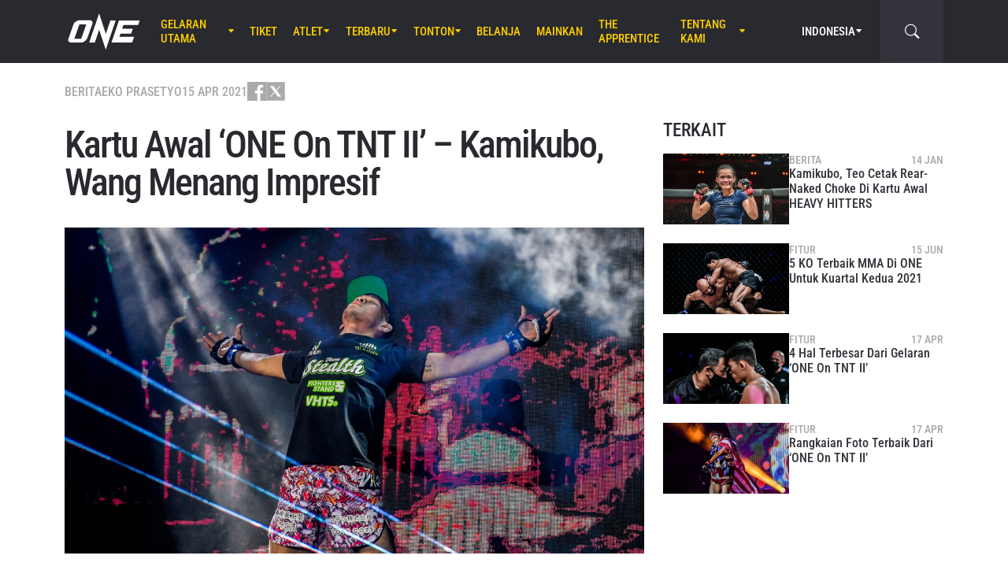

--- FILE ---
content_type: text/html; charset=UTF-8
request_url: https://www.onefc.com/id/news/kartu-awal-one-on-tnt-ii-kamikubo-wang-menang-impresif/
body_size: 23572
content:
<!DOCTYPE html>
<html lang="id">
    <head>
        <meta charset="UTF-8" />
        <meta name="viewport" content="width=device-width, initial-scale=1, shrink-to-fit=no" />
                    <link rel="alternate" hreflang="en" href="https://www.onefc.com/news/kamikubo-wang-earn-impressive-wins-on-one-on-tnt-ii-lead-card/" />
                    <link rel="alternate" hreflang="x-default" href="https://www.onefc.com/news/kamikubo-wang-earn-impressive-wins-on-one-on-tnt-ii-lead-card/" />
                    <link rel="alternate" hreflang="id" href="https://www.onefc.com/id/news/kartu-awal-one-on-tnt-ii-kamikubo-wang-menang-impresif/" />
                    <link rel="alternate" hreflang="zh" href="https://www.onefc.com/cn/news/kamikubo-wang-earn-impressive-wins-on-one-on-tnt-ii-lead-card/" />
                    <link rel="alternate" hreflang="hi" href="https://www.onefc.com/in/news/kamikubo-wang-earn-impressive-wins-on-one-on-tnt-ii-lead-card/" />
                        <title>Kartu Awal ‘ONE On TNT II’ – Kamikubo, Wang Menang Impresif</title>

<!-- The SEO Framework by Sybre Waaijer -->
<meta name="robots" content="max-snippet:-1,max-image-preview:large,max-video-preview:-1" />
<link rel="canonical" href="https://www.onefc.com/id/news/kartu-awal-one-on-tnt-ii-kamikubo-wang-menang-impresif/" />
<meta name="description" content="Terdapat KO dan submission menggemparkan di kartu awal “ONE on TNT II.” Simak apa yang terjadi dalam serangkaian laga MMA di 15 April ini!" />
<meta property="og:type" content="article" />
<meta property="og:locale" content="id_ID" />
<meta property="og:site_name" content="ONE Championship &#8211; The Home Of Martial Arts" />
<meta property="og:title" content="Kartu Awal ‘ONE On TNT II’ – Kamikubo, Wang Menang Impresif" />
<meta property="og:description" content="Terdapat KO dan submission menggemparkan di kartu awal “ONE on TNT II.” Simak apa yang terjadi dalam serangkaian laga MMA di 15 April ini!" />
<meta property="og:url" content="https://www.onefc.com/id/news/kartu-awal-one-on-tnt-ii-kamikubo-wang-menang-impresif/" />
<meta property="og:image" content="https://cdn.onefc.com/wp-content/uploads/sites/4/2021/04/Shuya-Kamikubo-Mitchell-Chamale-ONE-On-TNT-II-1920X1280-1.jpg" />
<meta property="og:image:width" content="1920" />
<meta property="og:image:height" content="1280" />
<meta property="article:published_time" content="2021-04-15T04:23:34+00:00" />
<meta property="article:modified_time" content="2021-04-15T04:42:18+00:00" />
<meta property="article:publisher" content="https://www.facebook.com/ONEChampionship" />
<meta name="twitter:card" content="summary_large_image" />
<meta name="twitter:title" content="Kartu Awal ‘ONE On TNT II’ – Kamikubo, Wang Menang Impresif" />
<meta name="twitter:description" content="Terdapat KO dan submission menggemparkan di kartu awal “ONE on TNT II.” Simak apa yang terjadi dalam serangkaian laga MMA di 15 April ini!" />
<meta name="twitter:image" content="https://cdn.onefc.com/wp-content/uploads/sites/4/2021/04/Shuya-Kamikubo-Mitchell-Chamale-ONE-On-TNT-II-1920X1280-1.jpg" />
<script type="application/ld+json">{"@context":"https://schema.org","@graph":[{"@type":"WebSite","@id":"https://www.onefc.com/id/#/schema/WebSite","url":"https://www.onefc.com/id/","name":"ONE Championship – The Home Of Martial Arts","description":"The Home Of Martial Arts","inLanguage":"id","potentialAction":{"@type":"SearchAction","target":{"@type":"EntryPoint","urlTemplate":"https://www.onefc.com/id/search/{search_term_string}/"},"query-input":"required name=search_term_string"},"publisher":{"@type":"Organization","@id":"https://www.onefc.com/id/#/schema/Organization","name":"ONE Championship – The Home Of Martial Arts","url":"https://www.onefc.com/id/","logo":{"@type":"ImageObject","url":"https://cdn.onefc.com/wp-content/uploads/sites/4/2020/01/ONE_logo-1024-w.png","contentUrl":"https://cdn.onefc.com/wp-content/uploads/sites/4/2020/01/ONE_logo-1024-w.png","width":1024,"height":1024}}},{"@type":"WebPage","@id":"https://www.onefc.com/id/news/kartu-awal-one-on-tnt-ii-kamikubo-wang-menang-impresif/","url":"https://www.onefc.com/id/news/kartu-awal-one-on-tnt-ii-kamikubo-wang-menang-impresif/","name":"Kartu Awal ‘ONE On TNT II’ – Kamikubo, Wang Menang Impresif","description":"Terdapat KO dan submission menggemparkan di kartu awal “ONE on TNT II.” Simak apa yang terjadi dalam serangkaian laga MMA di 15 April ini!","inLanguage":"id","isPartOf":{"@id":"https://www.onefc.com/id/#/schema/WebSite"},"breadcrumb":{"@type":"BreadcrumbList","@id":"https://www.onefc.com/id/#/schema/BreadcrumbList","itemListElement":[{"@type":"ListItem","position":1,"item":"https://www.onefc.com/id/","name":"ONE Championship – The Home Of Martial Arts"},{"@type":"ListItem","position":2,"item":"https://www.onefc.com/id/category/news/","name":"Berita"},{"@type":"ListItem","position":3,"name":"Kartu Awal ‘ONE On TNT II’ – Kamikubo, Wang Menang Impresif"}]},"potentialAction":{"@type":"ReadAction","target":"https://www.onefc.com/id/news/kartu-awal-one-on-tnt-ii-kamikubo-wang-menang-impresif/"},"datePublished":"2021-04-15T04:23:34+00:00","dateModified":"2021-04-15T04:42:18+00:00","author":{"@type":"Person","@id":"https://www.onefc.com/id/#/schema/Person/674ab89a003d00f09e4550ccfb25e807","name":"Eko Prasetyo","description":"Country Editor untuk Indonesia ini menjalankan kebijakan editorial ONE, mendukung tiap inisiatif organisasi, mendedikasikan waktunya dengan para atlet legendaris dunia, serta melakukan apapun yang memacu adrenalinnya di waktu luang."}}]}</script>
<script type="application/ld+json">{"@context":"https://schema.org","@type":"NewsArticle","mainEntityOfPage":{"@type":"WebPage","@id":"https://www.onefc.com/id/news/kartu-awal-one-on-tnt-ii-kamikubo-wang-menang-impresif/"},"headline":"Kartu Awal ‘ONE On TNT II’ – Kamikubo, Wang Menang Impresif","image":{"@type":"ImageObject","url":"https://cdn.onefc.com/wp-content/uploads/sites/4/2021/04/Shuya-Kamikubo-Mitchell-Chamale-ONE-On-TNT-II-1920X1280-1.jpg","width":1920,"height":1280},"datePublished":"2021-04-15T04:23:34+00:00","dateModified":"2021-04-15T04:42:18+00:00","author":{"@type":"Person","name":"Eko Prasetyo","url":"https://www.onefc.com/id/author/e-prasetyo/"},"publisher":{"@type":"Organization","name":"ONE Championship &#8211; The Home Of Martial Arts","logo":{"@type":"ImageObject","url":"https://cdn.onefc.com/wp-content/uploads/sites/4/2020/01/ONE_logo-1024-w-60x60.png","width":60,"height":60}},"description":"Terdapat KO dan submission menggemparkan di kartu awal “ONE on TNT II.” Simak apa yang terjadi dalam serangkaian laga MMA di 15 April ini!"}</script>
<!-- / The SEO Framework by Sybre Waaijer | 18.92ms meta | 0.20ms boot -->

<link rel='dns-prefetch' href='//fonts.googleapis.com' />
<link rel='stylesheet' id='external-googlefonts-css' href='https://fonts.googleapis.com/css?family=Roboto:400|Roboto+Condensed:300,400,700' type='text/css' media='all' />
<link rel='stylesheet' id='external-bootstrap-css' href='https://cdn.onefc.com/wp-content/themes/onefc/3rd/bootstrap/bootstrap.min.css?ver=5.1.3' type='text/css' media='all' />
<link rel='stylesheet' id='external-bootstrap-icons-css' href='https://cdn.onefc.com/wp-content/themes/onefc/3rd/bootstrap-icons/bootstrap-icons.css?ver=1.8.1' type='text/css' media='all' />
<link rel='stylesheet' id='merged-style-css' href='https://cdn.onefc.com/wp-content/themes/onefc/assets/style-6e0b7b52115e06b861311f14db32ab70-1769010614.min.css' type='text/css' media='all' />
<script type="text/javascript" src="https://cdn.onefc.com/wp-content/themes/onefc/3rd/cookie/cookie.min.js?ver=1.4.2" id="external-cookie-js"></script>
<script type="text/javascript" src="https://cdn.onefc.com/wp-content/themes/onefc/3rd/bootstrap/bootstrap.min.js?ver=5.1.3" id="external-bootstrap-js"></script>
                                <script>
                            window.dataLayer = window.dataLayer || [];
                            dataLayer.push({"taxonomies":"Bela Diri Campuran, Berita, ONE On TNT II, Shuya Kamikubo, Wang Shuo, Yoshiki Nakahara"});
                        </script>
                                <script>(function(w,d,s,l,i){w[l]=w[l]||[];w[l].push({'gtm.start':
            new Date().getTime(),event:'gtm.js'});var f=d.getElementsByTagName(s)[0],
            j=d.createElement(s),dl=l!='dataLayer'?'&l='+l:'';j.async=true;j.src=
            'https://www.googletagmanager.com/gtm.js?id='+i+dl;f.parentNode.insertBefore(j,f);
            })(window,document,'script','dataLayer','GTM-T48TBM2');</script>
                    <style id='global-styles-inline-css' type='text/css'>
:root{--wp--preset--aspect-ratio--square: 1;--wp--preset--aspect-ratio--4-3: 4/3;--wp--preset--aspect-ratio--3-4: 3/4;--wp--preset--aspect-ratio--3-2: 3/2;--wp--preset--aspect-ratio--2-3: 2/3;--wp--preset--aspect-ratio--16-9: 16/9;--wp--preset--aspect-ratio--9-16: 9/16;--wp--preset--color--black: #000000;--wp--preset--color--cyan-bluish-gray: #abb8c3;--wp--preset--color--white: #ffffff;--wp--preset--color--pale-pink: #f78da7;--wp--preset--color--vivid-red: #cf2e2e;--wp--preset--color--luminous-vivid-orange: #ff6900;--wp--preset--color--luminous-vivid-amber: #fcb900;--wp--preset--color--light-green-cyan: #7bdcb5;--wp--preset--color--vivid-green-cyan: #00d084;--wp--preset--color--pale-cyan-blue: #8ed1fc;--wp--preset--color--vivid-cyan-blue: #0693e3;--wp--preset--color--vivid-purple: #9b51e0;--wp--preset--gradient--vivid-cyan-blue-to-vivid-purple: linear-gradient(135deg,rgb(6,147,227) 0%,rgb(155,81,224) 100%);--wp--preset--gradient--light-green-cyan-to-vivid-green-cyan: linear-gradient(135deg,rgb(122,220,180) 0%,rgb(0,208,130) 100%);--wp--preset--gradient--luminous-vivid-amber-to-luminous-vivid-orange: linear-gradient(135deg,rgb(252,185,0) 0%,rgb(255,105,0) 100%);--wp--preset--gradient--luminous-vivid-orange-to-vivid-red: linear-gradient(135deg,rgb(255,105,0) 0%,rgb(207,46,46) 100%);--wp--preset--gradient--very-light-gray-to-cyan-bluish-gray: linear-gradient(135deg,rgb(238,238,238) 0%,rgb(169,184,195) 100%);--wp--preset--gradient--cool-to-warm-spectrum: linear-gradient(135deg,rgb(74,234,220) 0%,rgb(151,120,209) 20%,rgb(207,42,186) 40%,rgb(238,44,130) 60%,rgb(251,105,98) 80%,rgb(254,248,76) 100%);--wp--preset--gradient--blush-light-purple: linear-gradient(135deg,rgb(255,206,236) 0%,rgb(152,150,240) 100%);--wp--preset--gradient--blush-bordeaux: linear-gradient(135deg,rgb(254,205,165) 0%,rgb(254,45,45) 50%,rgb(107,0,62) 100%);--wp--preset--gradient--luminous-dusk: linear-gradient(135deg,rgb(255,203,112) 0%,rgb(199,81,192) 50%,rgb(65,88,208) 100%);--wp--preset--gradient--pale-ocean: linear-gradient(135deg,rgb(255,245,203) 0%,rgb(182,227,212) 50%,rgb(51,167,181) 100%);--wp--preset--gradient--electric-grass: linear-gradient(135deg,rgb(202,248,128) 0%,rgb(113,206,126) 100%);--wp--preset--gradient--midnight: linear-gradient(135deg,rgb(2,3,129) 0%,rgb(40,116,252) 100%);--wp--preset--font-size--small: 13px;--wp--preset--font-size--medium: 20px;--wp--preset--font-size--large: 36px;--wp--preset--font-size--x-large: 42px;--wp--preset--spacing--20: 0.44rem;--wp--preset--spacing--30: 0.67rem;--wp--preset--spacing--40: 1rem;--wp--preset--spacing--50: 1.5rem;--wp--preset--spacing--60: 2.25rem;--wp--preset--spacing--70: 3.38rem;--wp--preset--spacing--80: 5.06rem;--wp--preset--shadow--natural: 6px 6px 9px rgba(0, 0, 0, 0.2);--wp--preset--shadow--deep: 12px 12px 50px rgba(0, 0, 0, 0.4);--wp--preset--shadow--sharp: 6px 6px 0px rgba(0, 0, 0, 0.2);--wp--preset--shadow--outlined: 6px 6px 0px -3px rgb(255, 255, 255), 6px 6px rgb(0, 0, 0);--wp--preset--shadow--crisp: 6px 6px 0px rgb(0, 0, 0);}:where(.is-layout-flex){gap: 0.5em;}:where(.is-layout-grid){gap: 0.5em;}body .is-layout-flex{display: flex;}.is-layout-flex{flex-wrap: wrap;align-items: center;}.is-layout-flex > :is(*, div){margin: 0;}body .is-layout-grid{display: grid;}.is-layout-grid > :is(*, div){margin: 0;}:where(.wp-block-columns.is-layout-flex){gap: 2em;}:where(.wp-block-columns.is-layout-grid){gap: 2em;}:where(.wp-block-post-template.is-layout-flex){gap: 1.25em;}:where(.wp-block-post-template.is-layout-grid){gap: 1.25em;}.has-black-color{color: var(--wp--preset--color--black) !important;}.has-cyan-bluish-gray-color{color: var(--wp--preset--color--cyan-bluish-gray) !important;}.has-white-color{color: var(--wp--preset--color--white) !important;}.has-pale-pink-color{color: var(--wp--preset--color--pale-pink) !important;}.has-vivid-red-color{color: var(--wp--preset--color--vivid-red) !important;}.has-luminous-vivid-orange-color{color: var(--wp--preset--color--luminous-vivid-orange) !important;}.has-luminous-vivid-amber-color{color: var(--wp--preset--color--luminous-vivid-amber) !important;}.has-light-green-cyan-color{color: var(--wp--preset--color--light-green-cyan) !important;}.has-vivid-green-cyan-color{color: var(--wp--preset--color--vivid-green-cyan) !important;}.has-pale-cyan-blue-color{color: var(--wp--preset--color--pale-cyan-blue) !important;}.has-vivid-cyan-blue-color{color: var(--wp--preset--color--vivid-cyan-blue) !important;}.has-vivid-purple-color{color: var(--wp--preset--color--vivid-purple) !important;}.has-black-background-color{background-color: var(--wp--preset--color--black) !important;}.has-cyan-bluish-gray-background-color{background-color: var(--wp--preset--color--cyan-bluish-gray) !important;}.has-white-background-color{background-color: var(--wp--preset--color--white) !important;}.has-pale-pink-background-color{background-color: var(--wp--preset--color--pale-pink) !important;}.has-vivid-red-background-color{background-color: var(--wp--preset--color--vivid-red) !important;}.has-luminous-vivid-orange-background-color{background-color: var(--wp--preset--color--luminous-vivid-orange) !important;}.has-luminous-vivid-amber-background-color{background-color: var(--wp--preset--color--luminous-vivid-amber) !important;}.has-light-green-cyan-background-color{background-color: var(--wp--preset--color--light-green-cyan) !important;}.has-vivid-green-cyan-background-color{background-color: var(--wp--preset--color--vivid-green-cyan) !important;}.has-pale-cyan-blue-background-color{background-color: var(--wp--preset--color--pale-cyan-blue) !important;}.has-vivid-cyan-blue-background-color{background-color: var(--wp--preset--color--vivid-cyan-blue) !important;}.has-vivid-purple-background-color{background-color: var(--wp--preset--color--vivid-purple) !important;}.has-black-border-color{border-color: var(--wp--preset--color--black) !important;}.has-cyan-bluish-gray-border-color{border-color: var(--wp--preset--color--cyan-bluish-gray) !important;}.has-white-border-color{border-color: var(--wp--preset--color--white) !important;}.has-pale-pink-border-color{border-color: var(--wp--preset--color--pale-pink) !important;}.has-vivid-red-border-color{border-color: var(--wp--preset--color--vivid-red) !important;}.has-luminous-vivid-orange-border-color{border-color: var(--wp--preset--color--luminous-vivid-orange) !important;}.has-luminous-vivid-amber-border-color{border-color: var(--wp--preset--color--luminous-vivid-amber) !important;}.has-light-green-cyan-border-color{border-color: var(--wp--preset--color--light-green-cyan) !important;}.has-vivid-green-cyan-border-color{border-color: var(--wp--preset--color--vivid-green-cyan) !important;}.has-pale-cyan-blue-border-color{border-color: var(--wp--preset--color--pale-cyan-blue) !important;}.has-vivid-cyan-blue-border-color{border-color: var(--wp--preset--color--vivid-cyan-blue) !important;}.has-vivid-purple-border-color{border-color: var(--wp--preset--color--vivid-purple) !important;}.has-vivid-cyan-blue-to-vivid-purple-gradient-background{background: var(--wp--preset--gradient--vivid-cyan-blue-to-vivid-purple) !important;}.has-light-green-cyan-to-vivid-green-cyan-gradient-background{background: var(--wp--preset--gradient--light-green-cyan-to-vivid-green-cyan) !important;}.has-luminous-vivid-amber-to-luminous-vivid-orange-gradient-background{background: var(--wp--preset--gradient--luminous-vivid-amber-to-luminous-vivid-orange) !important;}.has-luminous-vivid-orange-to-vivid-red-gradient-background{background: var(--wp--preset--gradient--luminous-vivid-orange-to-vivid-red) !important;}.has-very-light-gray-to-cyan-bluish-gray-gradient-background{background: var(--wp--preset--gradient--very-light-gray-to-cyan-bluish-gray) !important;}.has-cool-to-warm-spectrum-gradient-background{background: var(--wp--preset--gradient--cool-to-warm-spectrum) !important;}.has-blush-light-purple-gradient-background{background: var(--wp--preset--gradient--blush-light-purple) !important;}.has-blush-bordeaux-gradient-background{background: var(--wp--preset--gradient--blush-bordeaux) !important;}.has-luminous-dusk-gradient-background{background: var(--wp--preset--gradient--luminous-dusk) !important;}.has-pale-ocean-gradient-background{background: var(--wp--preset--gradient--pale-ocean) !important;}.has-electric-grass-gradient-background{background: var(--wp--preset--gradient--electric-grass) !important;}.has-midnight-gradient-background{background: var(--wp--preset--gradient--midnight) !important;}.has-small-font-size{font-size: var(--wp--preset--font-size--small) !important;}.has-medium-font-size{font-size: var(--wp--preset--font-size--medium) !important;}.has-large-font-size{font-size: var(--wp--preset--font-size--large) !important;}.has-x-large-font-size{font-size: var(--wp--preset--font-size--x-large) !important;}
/*# sourceURL=global-styles-inline-css */
</style>
</head>

    
    <body class="wp-singular post-template-default single single-post postid-265285 single-format-standard wp-theme-onefc" >

                    <nav id="site-navbar">

    <div class="container main-menu">
        <div class="brand-logo">
            <a href="https://www.onefc.com/id">
                <svg width="732" height="380" viewBox="0 0 732 380">
    <path d="M317.4,8l67.4,206.4l46.7-135.5h52.9l-99.8,293.4l-67.2-199.7l-43.6,128.4h-57.1L317.4,8z M189,270.9
        c-4.4,5.6-9.3,10.6-14.9,15c-5.5,4.4-11.6,8-18.1,10.8c-6.5,2.8-13.1,4.2-19.7,4.2H37.7c-6.1,0-11.5-1-16.2-2.9
        c-4.7-1.9-8.5-4.6-11.4-8c-2.9-3.4-4.6-7.4-5.2-12.1c-0.6-4.6,0.3-9.8,2.6-15.4l51.8-147.1c2.5-6.1,6.3-11.5,11.5-16.3
        C76,94.3,81.7,90.3,88,86.8c6.2-3.4,12.8-6,19.6-7.9c6.8-1.8,13.1-2.7,18.9-2.7h92.2c6.3,0,11.9,1,16.5,3.1c4.7,2.1,8.3,4.9,11,8.6
        c2.6,3.7,4.2,7.9,4.7,12.8c0.5,4.9-0.4,10.1-2.8,15.7l-48.9,137.2C196.8,259.6,193.4,265.3,189,270.9z M187.4,118.9h-69.7
        L67.3,262.7h69L187.4,118.9z M517.9,78.9h209.3L712,123.8H563.2L549.8,163l107.8-0.1l-16.9,49H532.9l-10.8,31.6l148.5-0.1l-19.6,57
        H442.1L517.9,78.9z"/>
</svg>
            </a>
        </div>
        <ul id="primary-menu" class="menu"><li id="menu-item-207589" class="menu-item menu-item-type-post_type_archive menu-item-object-event menu-item-has-children menu-item-207589"><a href="https://www.onefc.com/id/events/">Gelaran Utama</a>
<ul class="sub-menu">
	<li id="menu-item-322607" class="menu-item menu-item-type-post_type_archive menu-item-object-event menu-item-322607"><a href="https://www.onefc.com/id/events/">Seluruh Gelaran</a></li>
	<li id="menu-item-322608" class="menu-item menu-item-type-custom menu-item-object-custom menu-item-322608"><a href="https://www.onefc.com/id/events/#upcoming">Gelaran Mendatang</a></li>
	<li id="menu-item-322609" class="menu-item menu-item-type-custom menu-item-object-custom menu-item-322609"><a href="https://www.onefc.com/id/events/#past">Gelaran Sebelumnya</a></li>
</ul>
</li>
<li id="menu-item-322606" class="menu-item menu-item-type-post_type menu-item-object-page menu-item-322606"><a href="https://www.onefc.com/id/tickets/">Tiket</a></li>
<li id="menu-item-205633" class="menu-item menu-item-type-custom menu-item-object-custom menu-item-has-children menu-item-205633"><a href="/id/world-champions/">Atlet</a>
<ul class="sub-menu">
	<li id="menu-item-200245" class="menu-item menu-item-type-post_type_archive menu-item-object-athlete menu-item-200245"><a href="https://www.onefc.com/id/athletes/">Seluruh Atlet</a></li>
	<li id="menu-item-205632" class="menu-item menu-item-type-custom menu-item-object-custom menu-item-205632"><a href="/id/world-champions/">Juara Dunia</a></li>
	<li id="menu-item-219812" class="menu-item menu-item-type-custom menu-item-object-custom menu-item-219812"><a href="/id/world-grand-prix-champions/">Juara World Grand Prix</a></li>
	<li id="menu-item-417538" class="menu-item menu-item-type-post_type menu-item-object-page menu-item-417538"><a href="https://www.onefc.com/id/peringkat-atlet/">Peringkat Atlet</a></li>
</ul>
</li>
<li id="menu-item-144046" class="menu-item menu-item-type-post_type menu-item-object-page current_page_parent menu-item-has-children menu-item-144046"><a href="https://www.onefc.com/id/latest/">Terbaru</a>
<ul class="sub-menu">
	<li id="menu-item-336794" class="menu-item menu-item-type-custom menu-item-object-custom menu-item-336794"><a href="https://onefc.com/id/latest/">Berita Terbaru</a></li>
	<li id="menu-item-200974" class="menu-item menu-item-type-taxonomy menu-item-object-category current-post-ancestor current-menu-parent current-post-parent menu-item-200974"><a href="https://www.onefc.com/id/category/news/">Berita</a></li>
	<li id="menu-item-200973" class="menu-item menu-item-type-taxonomy menu-item-object-category menu-item-200973"><a href="https://www.onefc.com/id/category/features/">Fitur</a></li>
	<li id="menu-item-200975" class="menu-item menu-item-type-taxonomy menu-item-object-category menu-item-200975"><a href="https://www.onefc.com/id/category/lifestyle/">Gaya Hidup</a></li>
	<li id="menu-item-330624" class="menu-item menu-item-type-taxonomy menu-item-object-category menu-item-330624"><a href="https://www.onefc.com/id/category/social-media/">Media Sosial</a></li>
	<li id="menu-item-201652" class="menu-item menu-item-type-taxonomy menu-item-object-category menu-item-201652"><a href="https://www.onefc.com/id/category/opinion/">Opini</a></li>
	<li id="menu-item-330625" class="menu-item menu-item-type-taxonomy menu-item-object-category menu-item-330625"><a href="https://www.onefc.com/id/category/advice/">Tips Dan Trik</a></li>
	<li id="menu-item-200976" class="menu-item menu-item-type-taxonomy menu-item-object-category menu-item-200976"><a href="https://www.onefc.com/id/category/press-releases/">Siaran Pers</a></li>
	<li id="menu-item-205791" class="menu-item menu-item-type-taxonomy menu-item-object-category menu-item-205791"><a href="https://www.onefc.com/id/category/live-results/">Hasil Laga</a></li>
	<li id="menu-item-336795" class="menu-item menu-item-type-custom menu-item-object-custom menu-item-336795"><a href="https://www.onefc.com/inmedia/">ONE Di Media</a></li>
</ul>
</li>
<li id="menu-item-207612" class="menu-item menu-item-type-post_type_archive menu-item-object-video menu-item-has-children menu-item-207612"><a href="https://www.onefc.com/id/videos/">Tonton</a>
<ul class="sub-menu">
	<li id="menu-item-336797" class="menu-item menu-item-type-custom menu-item-object-custom menu-item-336797"><a href="https://www.onefc.com/id/videos/">Semua Video</a></li>
	<li id="menu-item-336799" class="menu-item menu-item-type-custom menu-item-object-custom menu-item-336799"><a target="_blank" href="https://watch.onefc.com/">ONE Fight Night [Regional]</a></li>
	<li id="menu-item-336800" class="menu-item menu-item-type-custom menu-item-object-custom menu-item-336800"><a target="_blank" href="https://watch.onefc.com/">ONE Friday Fights [Regional]</a></li>
	<li id="menu-item-207613" class="menu-item menu-item-type-taxonomy menu-item-object-video_playlist menu-item-207613"><a href="https://www.onefc.com/id/playlists/highlights/">Sorotan Utama</a></li>
	<li id="menu-item-336798" class="menu-item menu-item-type-custom menu-item-object-custom menu-item-336798"><a href="https://www.onefc.com/id/playlists/features/">Fitur</a></li>
</ul>
</li>
<li id="menu-item-144057" class="menu-item menu-item-type-custom menu-item-object-custom menu-item-144057"><a target="_blank" href="https://shop.onechampionship.id/en/">Belanja</a></li>
<li id="menu-item-336796" class="menu-item menu-item-type-custom menu-item-object-custom menu-item-336796"><a href="https://games.onefc.com/?utm_source=one_web&#038;utm_medium=menu">Mainkan</a></li>
<li id="menu-item-259016" class="menu-item menu-item-type-custom menu-item-object-custom menu-item-259016"><a target="_blank" href="https://www.onefc.com/TheApprentice/">The Apprentice</a></li>
<li id="menu-item-144049" class="menu-item menu-item-type-post_type menu-item-object-page menu-item-has-children menu-item-144049"><a href="https://www.onefc.com/id/about-us/">Tentang Kami</a>
<ul class="sub-menu">
	<li id="menu-item-330631" class="menu-item menu-item-type-post_type menu-item-object-page menu-item-330631"><a href="https://www.onefc.com/id/one-championship/">ONE Championship</a></li>
	<li id="menu-item-322335" class="menu-item menu-item-type-custom menu-item-object-custom menu-item-322335"><a href="https://groupone-holdings.com/id/">Group ONE Holdings</a></li>
	<li id="menu-item-335480" class="menu-item menu-item-type-custom menu-item-object-custom menu-item-335480"><a href="https://groupone-holdings.com/id/#senior-leadership">Kepemimpinan Senior</a></li>
	<li id="menu-item-335481" class="menu-item menu-item-type-custom menu-item-object-custom menu-item-335481"><a href="https://groupone-holdings.com/id/#board-of-directors">Dewan Direktur</a></li>
	<li id="menu-item-330633" class="menu-item menu-item-type-post_type menu-item-object-page menu-item-330633"><a href="https://www.onefc.com/id/martial-arts/">Seni Bela Diri</a></li>
	<li id="menu-item-330623" class="menu-item menu-item-type-post_type menu-item-object-page menu-item-330623"><a href="https://www.onefc.com/id/shows/">Gelaran ONE</a></li>
	<li id="menu-item-330632" class="menu-item menu-item-type-custom menu-item-object-custom menu-item-330632"><a href="https://www.oneesports.gg/">ONE Esports</a></li>
	<li id="menu-item-144056" class="menu-item menu-item-type-post_type menu-item-object-page menu-item-144056"><a href="https://www.onefc.com/id/global-citizen/">Global Citizen</a></li>
	<li id="menu-item-144050" class="menu-item menu-item-type-post_type menu-item-object-page menu-item-144050"><a href="https://www.onefc.com/id/contact-us/">Hubungi Kami</a></li>
</ul>
</li>
</ul>
<template id="events-upcoming">
    <ul class="sub-menu">
        <li class="menu-item menu-item-card">
    <a href="https://www.onefc.com/id/events/one-friday-fights-139/">
        <div>
            <img width="1800" height="1200" src="https://cdn.onefc.com/wp-content/uploads/sites/4/2025/12/260123-BKK-OFF139-1800x1200px.jpg" class="attachment- size- wp-post-image" alt="260123 BKK OFF139 1800x1200px" sizes="160px" decoding="async" fetchpriority="high" srcset="https://cdn.onefc.com/wp-content/uploads/sites/4/2025/12/260123-BKK-OFF139-1800x1200px.jpg 1800w, https://cdn.onefc.com/wp-content/uploads/sites/4/2025/12/260123-BKK-OFF139-1800x1200px-600x400.jpg 600w, https://cdn.onefc.com/wp-content/uploads/sites/4/2025/12/260123-BKK-OFF139-1800x1200px-1200x800.jpg 1200w, https://cdn.onefc.com/wp-content/uploads/sites/4/2025/12/260123-BKK-OFF139-1800x1200px-768x512.jpg 768w, https://cdn.onefc.com/wp-content/uploads/sites/4/2025/12/260123-BKK-OFF139-1800x1200px-1536x1024.jpg 1536w, https://cdn.onefc.com/wp-content/uploads/sites/4/2025/12/260123-BKK-OFF139-1800x1200px-300x200.jpg 300w" />        </div>
        <div>
                            <div class="desc">
                    <div class="datetime"
                        data-timestamp="1769167800"
                        data-pattern="M j (D) G:i T"
                    ></div>
                    <div class="location">Lumpinee Stadium, Bangkok</div>
                </div>
                        <span class="title">ONE Friday Fights 139</span>
        </div>
    </a>
</li>
<li class="menu-item menu-item-card">
    <a href="https://www.onefc.com/id/events/onefightnight39/">
        <div>
            <img width="1800" height="1200" src="https://cdn.onefc.com/wp-content/uploads/sites/4/2025/12/260123-BKK-OFN39-1800x1200px.jpg" class="attachment- size- wp-post-image" alt="260123 BKK OFN39 1800x1200px" sizes="160px" decoding="async" srcset="https://cdn.onefc.com/wp-content/uploads/sites/4/2025/12/260123-BKK-OFN39-1800x1200px.jpg 1800w, https://cdn.onefc.com/wp-content/uploads/sites/4/2025/12/260123-BKK-OFN39-1800x1200px-600x400.jpg 600w, https://cdn.onefc.com/wp-content/uploads/sites/4/2025/12/260123-BKK-OFN39-1800x1200px-1200x800.jpg 1200w, https://cdn.onefc.com/wp-content/uploads/sites/4/2025/12/260123-BKK-OFN39-1800x1200px-768x512.jpg 768w, https://cdn.onefc.com/wp-content/uploads/sites/4/2025/12/260123-BKK-OFN39-1800x1200px-1536x1024.jpg 1536w, https://cdn.onefc.com/wp-content/uploads/sites/4/2025/12/260123-BKK-OFN39-1800x1200px-300x200.jpg 300w" />        </div>
        <div>
                            <div class="desc">
                    <div class="datetime"
                        data-timestamp="1769220000"
                        data-pattern="M j (D) G:i T"
                    ></div>
                    <div class="location">Lumpinee Stadium, Bangkok</div>
                </div>
                        <span class="title">ONE Fight Night 39</span>
        </div>
    </a>
</li>
    </ul>
</template>

<script>
    document.addEventListener('DOMContentLoaded', () => {
        const eventsItem = document.querySelector('#primary-menu .menu-item.menu-item-type-post_type_archive.menu-item-object-event');
        const eventsUpcomingTemplate = document.querySelector('#events-upcoming');

        if (!eventsItem ||
            !eventsUpcomingTemplate ||
            !eventsUpcomingTemplate.content ||
            !eventsUpcomingTemplate.content.querySelector('ul.sub-menu')) {
            return;
        }

        eventsItem.classList.add('menu-item-has-children');
        const eventsSubmenu = eventsItem.querySelector('ul.sub-menu');
        if (eventsSubmenu) {
            // submenu exists, prefix items from "sub-menu"
            const eventsUpcomingListItems = eventsUpcomingTemplate.content.querySelectorAll('ul.sub-menu > li');
            eventsSubmenu.prepend(...eventsUpcomingListItems);
        } else {
            // no submenu, append full template content
            eventsItem.appendChild(eventsUpcomingTemplate.content);
        }

        siteContentUpdated();
    });
</script>
        
<ul id="language-menu" class="menu">
    <li class="menu-item menu-item-has-children">
            <a href="https://www.onefc.com/id/"
        hreflang="id"
        target=""
    >
        Indonesia    </a>
        <ul class="sub-menu">
                            <li class="menu-item">    <a href="https://www.onefc.com"
        hreflang="en"
        target=""
    >
        English    </a>
</li>
                            <li class="menu-item">    <a href="https://www.onefc.com/cn/"
        hreflang="zh"
        target=""
    >
        简体中文    </a>
</li>
                            <li class="menu-item">    <a href="https://www.onefc.com/jp/"
        hreflang="ja"
        target=""
    >
        日本語    </a>
</li>
                            <li class="menu-item">    <a href="https://www.onefc.com/th/"
        hreflang="th"
        target=""
    >
        ไทย    </a>
</li>
                            <li class="menu-item">    <a href="https://www.onefc.com/in/"
        hreflang="hi"
        target=""
    >
        हिन्दी    </a>
</li>
                            <li class="menu-item">    <a href="https://www.onefc.com/ar/"
        hreflang="ar"
        target=""
    >
        العربية    </a>
</li>
                    </ul>
    </li>
</ul>

<script>
    document.addEventListener('DOMContentLoaded', () => {
        cookie.defaults.path = '/';
        cookie.defaults.expires = '1800711468';
        cookie.defaults.sameSite = 'Lax';

        document.querySelectorAll('#language-menu a').forEach(link => {
            link.addEventListener('click', () => {
                cookie.set('language', link.hreflang, { expires: 365 });
            });
        });

                                cookie.set('language', 'id', { expires: 365 });
            });
</script>
        <div id="searchbar">
    <form action="https://www.onefc.com/id" role="search">
        <input class="form-control" type="text" name="s" aria-label="search" placeholder="Cari" />
    </form>
    <a class="toggle" href="javascript:;">
        <i class="bi bi-search"></i>
    </a>
</div>

<script>
    document.addEventListener('DOMContentLoaded', () => {
        const mainMenu = document.querySelector('#site-navbar .main-menu');
        const bar = document.querySelector('#searchbar');
        const form = bar.querySelector('form');
        const menuFirstChild = document.querySelector('#primary-menu > li:first-child');

        function getFormOpenWidthValue() {
            const formRect = form.getBoundingClientRect();
            if (window.matchMedia('(max-width: 1199px)').matches) {
                const mainMenuRect = mainMenu.getBoundingClientRect();
                if (window.matchMedia('(max-width: 575px)').matches) {
                    return `${formRect.left - mainMenuRect.left}px`;
                } else {
                    return `calc(${formRect.left - mainMenuRect.left}px - .75rem)`;
                }
            } else {
                const menuFcRect = menuFirstChild.getBoundingClientRect();
                return `${formRect.left - menuFcRect.left}px`;
            }
        }

        function barToggleClick() {
            if (bar.classList.toggle('js-show')) {
                form.style.width = getFormOpenWidthValue();
                setTimeout(() => form.querySelector('input[type="text"]').focus());
            } else {
                form.style.width = '0';
            }
        }

        bar.querySelector('.toggle').addEventListener('click', barToggleClick);

        bar.querySelector('form input').addEventListener('keydown', event => {
            if (event.keyCode == 27) { // ESC key
                event.target.blur();
                barToggleClick();
            }
        });

        window.closeSiteNavbarSearchBar = () => {
            if (bar.classList.contains('js-show')) {
                barToggleClick();
            }
        };
    });
</script>
        <div class="mobile-toggle d-xl-none">
            <a href="javascript:;">
                <i class="icon-open bi bi-list"></i>
                <i class="icon-close bi bi-x"></i>
            </a>
        </div>
    </div>

    <div class="mobile-menu-popup">
    <div class="container">
        <ul id="primary-mobile-menu" class="my-3">
            <li class="menu-item">
                <a href="https://www.onefc.com/id">
                    Laman Utama                </a>
            </li>
        </ul>
        
<div class="icon-links-bar d-flex align-items-center flex-wrap gap-2 is-contrast gap-3 my-4">
                <a href="https://www.facebook.com/ONEChampionship/" target="_blank" rel="nofollow">
            <svg width="24" height="24" viewBox="4 4 24 24">
    <path d="M28 4H4V28H16.828V18.7187H13.704V15.0853H16.828V12.412C16.828 9.31333 18.7227 7.624 21.488 7.624C22.42 7.62133 23.3507 7.66933 24.2773 7.764V11.004H22.3733C20.8667 11.004 20.5733 11.716 20.5733 12.7667V15.08H24.1733L23.7053 18.7133H20.552V28H28V4Z" />
</svg>
        </a>
            <a href="https://twitter.com/onechampionship" target="_blank" rel="nofollow">
            <svg width="24" height="24" viewBox="0 0 256 256">
    <g transform="translate(1.4065934065934016 1.4065934065934016) scale(2.81 2.81)" >
        <path transform="matrix(1 0 0 1 0 0)" d="M 0 0 v 90 h 90 V 0 H 0 z M 56.032 70.504 L 41.054 50.477 L 22.516 70.504 h -4.765 L 38.925 47.63 L 17.884 19.496 h 16.217 L 47.895 37.94 l 17.072 -18.444 h 4.765 L 50.024 40.788 l 22.225 29.716 H 56.032 z" />
    </g>
</svg>
        </a>
            <a href="https://www.instagram.com/onechampionship/" target="_blank" rel="nofollow">
            <svg width="24" height="24" viewBox="4 4 24 24">
    <path d="M4 4V28H28V4H4ZM24 6.66667C24.736 6.66667 25.3333 7.264 25.3333 8C25.3333 8.736 24.736 9.33333 24 9.33333C23.264 9.33333 22.6667 8.736 22.6667 8C22.6667 7.264 23.264 6.66667 24 6.66667ZM16 9.33333C19.6813 9.33333 22.6667 12.3187 22.6667 16C22.6667 19.6813 19.6813 22.6667 16 22.6667C12.3187 22.6667 9.33333 19.6813 9.33333 16C9.33333 12.3187 12.3187 9.33333 16 9.33333ZM16 12C14.9391 12 13.9217 12.4214 13.1716 13.1716C12.4214 13.9217 12 14.9391 12 16C12 17.0609 12.4214 18.0783 13.1716 18.8284C13.9217 19.5786 14.9391 20 16 20C17.0609 20 18.0783 19.5786 18.8284 18.8284C19.5786 18.0783 20 17.0609 20 16C20 14.9391 19.5786 13.9217 18.8284 13.1716C18.0783 12.4214 17.0609 12 16 12Z" />
</svg>
        </a>
            <a href="https://www.youtube.com/onechampionship" target="_blank" rel="nofollow">
            <svg width="24" height="24" viewBox="4 4 24 24">
    <path fill-rule="evenodd" clip-rule="evenodd" d="M4 4H28V28H4V4ZM19.19 16L14 19V13L19.19 16ZM25.84 13.07C25.78 12.27 25.69 11.64 25.56 11.17C25.31 10.27 24.73 9.69 23.83 9.44C22.8 9.16 20.19 9 16 9L14.41 9.06C13.31 9.06 12.12 9.09 10.82 9.16C9.5 9.22 8.64 9.31 8.17 9.44C7.27 9.69 6.69 10.27 6.44 11.17C6.16 12.2 6 13.81 6 16L6.06 16.84C6.06 17.44 6.09 18.13 6.16 18.93C6.22 19.73 6.31 20.36 6.44 20.83C6.69 21.73 7.27 22.31 8.17 22.56C9.2 22.84 11.81 23 16 23L17.59 22.94C18.69 22.94 19.88 22.91 21.18 22.84C22.5 22.78 23.36 22.69 23.83 22.56C24.73 22.31 25.31 21.73 25.56 20.83C25.84 19.8 26 18.19 26 16L25.94 15.16C25.94 14.56 25.91 13.87 25.84 13.07Z" />
</svg>
        </a>
            <a href="https://www.weibo.com/onefc" target="_blank" rel="nofollow">
            <svg width="24" height="24" viewBox="4 4 24 24">
    <path fill-rule="evenodd" clip-rule="evenodd" d="M4 4H28V28H4V4ZM19.5963 8.11474C21.3846 7.73926 23.3226 8.28763 24.6362 9.72599C25.9493 11.1628 26.3046 13.1213 25.7436 14.8398V14.8424C25.6132 15.2394 25.1811 15.4569 24.779 15.3286C24.3754 15.1999 24.1552 14.7741 24.2856 14.3766V14.3761C24.685 13.1547 24.431 11.761 23.4992 10.7391C22.5648 9.71781 21.1883 9.32744 19.9157 9.59417C19.5018 9.6819 19.0945 9.42078 19.0067 9.01195C18.9185 8.60412 19.1823 8.20246 19.5958 8.11474H19.5963ZM8.01738 19.5274C8.23297 21.6742 11.0908 23.152 14.4021 22.8294C17.7128 22.5057 20.2221 20.5036 20.0082 18.3563C19.7926 16.21 16.9353 14.7322 13.6235 15.0558C10.3132 15.379 7.80235 17.3811 8.01738 19.5274ZM21.023 15.7029L21.0241 15.7032C22.1715 16.0546 23.4483 16.9041 23.4483 18.4015C23.4483 20.8796 19.83 24 14.3907 24C10.2416 24 6 22.0143 6 18.7482C6 17.0411 7.09549 15.0661 8.98199 13.202C11.5012 10.7151 14.4395 9.58244 15.5438 10.6741C16.031 11.1547 16.0788 11.9878 15.7651 12.9824C15.6068 13.4666 16.1996 13.2235 16.2388 13.2074C16.2402 13.2069 16.2408 13.2066 16.2408 13.2066C18.2769 12.3648 20.0534 12.315 20.7031 13.2317C21.0491 13.7195 21.0163 14.4044 20.6969 15.1974C20.549 15.5632 20.7416 15.62 21.023 15.7029ZM22.6185 11.5236C21.9791 10.8234 21.0359 10.5572 20.1642 10.7403C19.8079 10.8152 19.5804 11.1615 19.6578 11.5133C19.7331 11.8637 20.0837 12.0894 20.4385 12.013V12.014C20.8655 11.9247 21.3267 12.0545 21.6394 12.3956C21.9526 12.7383 22.0362 13.2051 21.9017 13.6144H21.9027C21.791 13.956 21.9806 14.3238 22.3265 14.4346C22.6735 14.5439 23.0448 14.3572 23.1565 14.015C23.4304 13.178 23.259 12.2239 22.6185 11.5236ZM14.012 19.1492C14.2131 19.2308 14.4691 19.1369 14.5844 18.9415C14.6951 18.7445 14.6234 18.5234 14.4234 18.4515C14.2266 18.3741 13.9809 18.4674 13.8656 18.6583C13.7529 18.8512 13.8147 19.0692 14.012 19.1492ZM12.0071 20.7717C12.5234 21.0041 13.209 20.783 13.53 20.2792C13.8437 19.7688 13.6786 19.1872 13.1597 18.9686C12.647 18.7562 11.9837 18.9743 11.6679 19.4646C11.348 19.9566 11.4981 20.5429 12.0071 20.7717ZM10.6919 18.45C11.376 17.0783 13.1571 16.3027 14.7325 16.708C16.3629 17.124 17.195 18.6434 16.5291 20.1192C15.8529 21.6279 13.9092 22.4327 12.2611 21.908C10.6691 21.4001 9.99485 19.8478 10.6919 18.45Z" />
</svg>
        </a>
    </div>
    </div>
</div>

<script>
    document.addEventListener('DOMContentLoaded', () => {
        const menu = document.querySelector('#primary-mobile-menu');

        setTimeout(() => {
            document.querySelectorAll('#primary-menu > *').forEach(e => {
                menu.appendChild(e.cloneNode(true));
            });

            menu.querySelectorAll('li.menu-item.menu-item-has-children').forEach(item => {
                const submenu = item.querySelector('.sub-menu');
                if (submenu) {
                    item.dataset.submenuHeight = 1 + Math.round(submenu.getBoundingClientRect().height);
                    item.querySelector('a').addEventListener('click', () => {
                        item.classList.toggle('is-open');
                        if (item.classList.contains('is-open')) {
                            submenu.setAttribute('style', `height: ${item.dataset.submenuHeight}px`);
                        } else {
                            submenu.removeAttribute('style');
                        }
                    })
                }
            });
        }, 200);

        function toggleClick() {
            document.body.classList.toggle('site-navbar-is-mobile-open');
            if (typeof window.closeSiteNavbarSearchBar == 'function') {
                window.closeSiteNavbarSearchBar();
            }
        }

        document.querySelector('#site-navbar .mobile-toggle a').addEventListener('click', toggleClick);
    });
</script>

</nav>

<script>
    document.addEventListener('DOMContentLoaded', () => {
        let prevWindowScrollY = window.scrollY;

        document.addEventListener('scroll', throttle(() => {
            const y = window.scrollY;

            if (y > 200 && y > prevWindowScrollY) {
                document.body.classList.add('site-navbar-is-away');
            } else {
                document.body.classList.remove('site-navbar-is-away');
            }

            prevWindowScrollY = y;
        }, 200));

        document.querySelectorAll('#site-navbar .menu-item.menu-item-has-children > a').forEach(e => {
            e.setAttribute('onclick', 'return false;');
        });

        document.querySelectorAll('#primary-menu .menu-item:not(.menu-item-has-children) > a[target=_blank]').forEach(e => {
            const menuItem = e.parentElement;
            menuItem.classList.add('menu-item-target-blank');
        });
    });
</script>
        
        <main id="site-main" class=" has-navbar">

<div class="container">
    <div class="row">
        <div class="col-12 col-lg-8">
            
<article class="article ">

    <div class="article-meta d-flex align-items-center flex-wrap my-3 my-md-4">
                                    
<a class="smart-link " href="https://www.onefc.com/id/category/news/">
        <span class="text ">
        Berita    </span>
</a>
                                        
<a class="smart-link " href="https://www.onefc.com/id/author/e-prasetyo/" rel="author">
        <span class="text ">
        Eko Prasetyo    </span>
</a>
                <div>
            15 Apr 2021        </div>
                            
<div class="icon-links-bar d-flex align-items-center flex-wrap gap-2 ">
                <a href="https://www.facebook.com/sharer.php?u=https%3A%2F%2Fwww.onefc.com%2Fid%2Fnews%2Fkartu-awal-one-on-tnt-ii-kamikubo-wang-menang-impresif%2F" target="_blank" rel="nofollow">
            <svg width="24" height="24" viewBox="4 4 24 24">
    <path d="M28 4H4V28H16.828V18.7187H13.704V15.0853H16.828V12.412C16.828 9.31333 18.7227 7.624 21.488 7.624C22.42 7.62133 23.3507 7.66933 24.2773 7.764V11.004H22.3733C20.8667 11.004 20.5733 11.716 20.5733 12.7667V15.08H24.1733L23.7053 18.7133H20.552V28H28V4Z" />
</svg>
        </a>
            <a href="https://twitter.com/share?url=https%3A%2F%2Fwww.onefc.com%2Fid%2Fnews%2Fkartu-awal-one-on-tnt-ii-kamikubo-wang-menang-impresif%2F&text=Kartu+Awal+%E2%80%98ONE+On+TNT+II%E2%80%99+%E2%80%93+Kamikubo%2C+Wang+Menang+Impresif&via=onechampionship" target="_blank" rel="nofollow">
            <svg width="24" height="24" viewBox="0 0 256 256">
    <g transform="translate(1.4065934065934016 1.4065934065934016) scale(2.81 2.81)" >
        <path transform="matrix(1 0 0 1 0 0)" d="M 0 0 v 90 h 90 V 0 H 0 z M 56.032 70.504 L 41.054 50.477 L 22.516 70.504 h -4.765 L 38.925 47.63 L 17.884 19.496 h 16.217 L 47.895 37.94 l 17.072 -18.444 h 4.765 L 50.024 40.788 l 22.225 29.716 H 56.032 z" />
    </g>
</svg>
        </a>
    </div>
            </div>

    <h1 class="article-title use-letter-spacing-hint-sm">
        Kartu Awal ‘ONE On TNT II’ – Kamikubo, Wang Menang Impresif    </h1>

            <div class="image ratio ratio-16x9 my-3 my-md-4">
            <img width="1920" height="1280" src="https://cdn.onefc.com/wp-content/uploads/sites/4/2021/04/Shuya-Kamikubo-Mitchell-Chamale-ONE-On-TNT-II-1920X1280-1.jpg" class="attachment- size- wp-post-image" alt="Shuya Kamikubo Mitchell Chamale ONE On TNT II 1920X1280 1" sizes="(max-width: 991px) 100vw, 1200px" decoding="async" srcset="https://cdn.onefc.com/wp-content/uploads/sites/4/2021/04/Shuya-Kamikubo-Mitchell-Chamale-ONE-On-TNT-II-1920X1280-1.jpg 1920w, https://cdn.onefc.com/wp-content/uploads/sites/4/2021/04/Shuya-Kamikubo-Mitchell-Chamale-ONE-On-TNT-II-1920X1280-1-600x400.jpg 600w, https://cdn.onefc.com/wp-content/uploads/sites/4/2021/04/Shuya-Kamikubo-Mitchell-Chamale-ONE-On-TNT-II-1920X1280-1-1200x800.jpg 1200w, https://cdn.onefc.com/wp-content/uploads/sites/4/2021/04/Shuya-Kamikubo-Mitchell-Chamale-ONE-On-TNT-II-1920X1280-1-768x512.jpg 768w, https://cdn.onefc.com/wp-content/uploads/sites/4/2021/04/Shuya-Kamikubo-Mitchell-Chamale-ONE-On-TNT-II-1920X1280-1-1536x1024.jpg 1536w, https://cdn.onefc.com/wp-content/uploads/sites/4/2021/04/Shuya-Kamikubo-Mitchell-Chamale-ONE-On-TNT-II-1920X1280-1-300x200.jpg 300w" />        </div>
        <div class="ad-container inline is-columned-lg-8" data-status="new" data-ad-display-location="article_page_top"></div>    
            <div class="editor-content my-3 my-md-4 mb-lg-5">
            <p class="p1"><span class="s1">Setelah awal eksplosif dari rangkaian gelaran “ONE on TNT” minggu lalu, ONE Championship kembali dengan edisi kedua pada Kamis pagi, 15 April.</span></p>
<p class="p1"><span class="s1">Ketiga laga <a href="https://www.onefc.com/id/category/mma/">bela diri campuran</a> yang memulai ajang </span>“<a href="https://www.onefc.com/id/events/one-on-tnt-ii/"><span class="s2">ONE on TNT II</span></a>” menetapkan alur pertandingan di jam tayang utama AS itu, karena para penggemar terhibur dengan submission brilian, kemenangan KO yang panas, serta sebuah keputusan diskualifikasi yang kontroversial.</p>
<p class="p1"><span class="s1">Inilah apa yang terjadi di kartu awal yang tayang di <a href="https://bleacherreport.com/mma">Bleacher Report</a> ini.</span></p>
<h2><strong>Laga Nakahara-Zoltsetseg Berakhir DQ</strong></h2>
<blockquote class="instagram-media" data-instgrm-captioned data-instgrm-permalink="https://www.instagram.com/p/CNqzcGmL87_/?utm_source=ig_embed&amp;utm_campaign=loading" data-instgrm-version="14" style=" background:#FFF; border:0; border-radius:3px; box-shadow:0 0 1px 0 rgba(0,0,0,0.5),0 1px 10px 0 rgba(0,0,0,0.15); margin: 1px; max-width:640px; min-width:326px; padding:0; width:99.375%; width:-webkit-calc(100% - 2px); width:calc(100% - 2px);">
<div style="padding:16px;"> <a href="https://www.instagram.com/p/CNqzcGmL87_/?utm_source=ig_embed&amp;utm_campaign=loading" style=" background:#FFFFFF; line-height:0; padding:0 0; text-align:center; text-decoration:none; width:100%;" target="_blank"> 
<div style=" display: flex; flex-direction: row; align-items: center;">
<div style="background-color: #F4F4F4; border-radius: 50%; flex-grow: 0; height: 40px; margin-right: 14px; width: 40px;"></div>
<div style="display: flex; flex-direction: column; flex-grow: 1; justify-content: center;">
<div style=" background-color: #F4F4F4; border-radius: 4px; flex-grow: 0; height: 14px; margin-bottom: 6px; width: 100px;"></div>
<div style=" background-color: #F4F4F4; border-radius: 4px; flex-grow: 0; height: 14px; width: 60px;"></div>
</div>
</div>
<div style="padding: 19% 0;"></div>
<div style="display:block; height:50px; margin:0 auto 12px; width:50px;"><svg width="50px" height="50px" viewbox="0 0 60 60" version="1.1" xmlns="https://www.w3.org/2000/svg" xmlns:xlink="https://www.w3.org/1999/xlink"><g stroke="none" stroke-width="1" fill="none" fill-rule="evenodd"><g transform="translate(-511.000000, -20.000000)" fill="#000000"><g><path d="M556.869,30.41 C554.814,30.41 553.148,32.076 553.148,34.131 C553.148,36.186 554.814,37.852 556.869,37.852 C558.924,37.852 560.59,36.186 560.59,34.131 C560.59,32.076 558.924,30.41 556.869,30.41 M541,60.657 C535.114,60.657 530.342,55.887 530.342,50 C530.342,44.114 535.114,39.342 541,39.342 C546.887,39.342 551.658,44.114 551.658,50 C551.658,55.887 546.887,60.657 541,60.657 M541,33.886 C532.1,33.886 524.886,41.1 524.886,50 C524.886,58.899 532.1,66.113 541,66.113 C549.9,66.113 557.115,58.899 557.115,50 C557.115,41.1 549.9,33.886 541,33.886 M565.378,62.101 C565.244,65.022 564.756,66.606 564.346,67.663 C563.803,69.06 563.154,70.057 562.106,71.106 C561.058,72.155 560.06,72.803 558.662,73.347 C557.607,73.757 556.021,74.244 553.102,74.378 C549.944,74.521 548.997,74.552 541,74.552 C533.003,74.552 532.056,74.521 528.898,74.378 C525.979,74.244 524.393,73.757 523.338,73.347 C521.94,72.803 520.942,72.155 519.894,71.106 C518.846,70.057 518.197,69.06 517.654,67.663 C517.244,66.606 516.755,65.022 516.623,62.101 C516.479,58.943 516.448,57.996 516.448,50 C516.448,42.003 516.479,41.056 516.623,37.899 C516.755,34.978 517.244,33.391 517.654,32.338 C518.197,30.938 518.846,29.942 519.894,28.894 C520.942,27.846 521.94,27.196 523.338,26.654 C524.393,26.244 525.979,25.756 528.898,25.623 C532.057,25.479 533.004,25.448 541,25.448 C548.997,25.448 549.943,25.479 553.102,25.623 C556.021,25.756 557.607,26.244 558.662,26.654 C560.06,27.196 561.058,27.846 562.106,28.894 C563.154,29.942 563.803,30.938 564.346,32.338 C564.756,33.391 565.244,34.978 565.378,37.899 C565.522,41.056 565.552,42.003 565.552,50 C565.552,57.996 565.522,58.943 565.378,62.101 M570.82,37.631 C570.674,34.438 570.167,32.258 569.425,30.349 C568.659,28.377 567.633,26.702 565.965,25.035 C564.297,23.368 562.623,22.342 560.652,21.575 C558.743,20.834 556.562,20.326 553.369,20.18 C550.169,20.033 549.148,20 541,20 C532.853,20 531.831,20.033 528.631,20.18 C525.438,20.326 523.257,20.834 521.349,21.575 C519.376,22.342 517.703,23.368 516.035,25.035 C514.368,26.702 513.342,28.377 512.574,30.349 C511.834,32.258 511.326,34.438 511.181,37.631 C511.035,40.831 511,41.851 511,50 C511,58.147 511.035,59.17 511.181,62.369 C511.326,65.562 511.834,67.743 512.574,69.651 C513.342,71.625 514.368,73.296 516.035,74.965 C517.703,76.634 519.376,77.658 521.349,78.425 C523.257,79.167 525.438,79.673 528.631,79.82 C531.831,79.965 532.853,80.001 541,80.001 C549.148,80.001 550.169,79.965 553.369,79.82 C556.562,79.673 558.743,79.167 560.652,78.425 C562.623,77.658 564.297,76.634 565.965,74.965 C567.633,73.296 568.659,71.625 569.425,69.651 C570.167,67.743 570.674,65.562 570.82,62.369 C570.966,59.17 571,58.147 571,50 C571,41.851 570.966,40.831 570.82,37.631"></path></g></g></g></svg></div>
<div style="padding-top: 8px;">
<div style=" color:#3897f0; font-family:Arial,sans-serif; font-size:14px; font-style:normal; font-weight:550; line-height:18px;">View this post on Instagram</div>
</div>
<div style="padding: 12.5% 0;"></div>
<div style="display: flex; flex-direction: row; margin-bottom: 14px; align-items: center;">
<div>
<div style="background-color: #F4F4F4; border-radius: 50%; height: 12.5px; width: 12.5px; transform: translateX(0px) translateY(7px);"></div>
<div style="background-color: #F4F4F4; height: 12.5px; transform: rotate(-45deg) translateX(3px) translateY(1px); width: 12.5px; flex-grow: 0; margin-right: 14px; margin-left: 2px;"></div>
<div style="background-color: #F4F4F4; border-radius: 50%; height: 12.5px; width: 12.5px; transform: translateX(9px) translateY(-18px);"></div>
</div>
<div style="margin-left: 8px;">
<div style=" background-color: #F4F4F4; border-radius: 50%; flex-grow: 0; height: 20px; width: 20px;"></div>
<div style=" width: 0; height: 0; border-top: 2px solid transparent; border-left: 6px solid #f4f4f4; border-bottom: 2px solid transparent; transform: translateX(16px) translateY(-4px) rotate(30deg)"></div>
</div>
<div style="margin-left: auto;">
<div style=" width: 0px; border-top: 8px solid #F4F4F4; border-right: 8px solid transparent; transform: translateY(16px);"></div>
<div style=" background-color: #F4F4F4; flex-grow: 0; height: 12px; width: 16px; transform: translateY(-4px);"></div>
<div style=" width: 0; height: 0; border-top: 8px solid #F4F4F4; border-left: 8px solid transparent; transform: translateY(-4px) translateX(8px);"></div>
</div>
</div>
<div style="display: flex; flex-direction: column; flex-grow: 1; justify-content: center; margin-bottom: 24px;">
<div style=" background-color: #F4F4F4; border-radius: 4px; flex-grow: 0; height: 14px; margin-bottom: 6px; width: 224px;"></div>
<div style=" background-color: #F4F4F4; border-radius: 4px; flex-grow: 0; height: 14px; width: 144px;"></div>
</div>
<p></p></a>
<p style=" color:#c9c8cd; font-family:Arial,sans-serif; font-size:14px; line-height:17px; margin-bottom:0; margin-top:8px; overflow:hidden; padding:8px 0 7px; text-align:center; text-overflow:ellipsis; white-space:nowrap;"><a href="https://www.instagram.com/p/CNqzcGmL87_/?utm_source=ig_embed&amp;utm_campaign=loading" style=" color:#c9c8cd; font-family:Arial,sans-serif; font-size:14px; font-style:normal; font-weight:normal; line-height:17px; text-decoration:none;" target="_blank">A post shared by ONE Championship (@onechampionship)</a></p>
</div>
</blockquote>
<p dir="ltr"><a href="https://www.onefc.com/id/athletes/yoshiki-nakahara/" target="_blank" rel="noopener noreferrer" data-auth="NotApplicable" data-linkindex="0">Yoshiki Nakahara</a> tampil memukai sejak bel pembuka, namun ia tak memiliki kemenangan ideal setelah <a href="https://www.onefc.com/id/athletes/shinechagtga-zoltsetseg/" target="_blank" rel="noopener noreferrer" data-auth="NotApplicable" data-linkindex="1">Shinegchagta Zoltsetseg</a> terkena diskualifikasi pada ronde kedua laga divisi featherweight bela diri campuran mereka.</p>
<p dir="ltr">Sebuah tendangan ke arah kepala Nakahara saat keduanya berada di posisi ground pada akhir stanza itu terbukti menjadi penentu pertandingan ini.</p>
<p dir="ltr">Perbedaan dari gaya bertarung kedua atlet ini sangat nyata sejak awal, karena atlet Jepang itu segera mendaratkan sebuah takedown ke arah spesialis tinju itu.</p>
<p dir="ltr">Zoltsetseg mampu unggul, kembali berdiri dan melemparkan Nakahara ke ground, yang membiarkan dirinya membawa aksi kembali ke posisi stand-up. Itu terbayar, karena atlet Mongolia itu mendaratkan serangkaian serangan – termasuk sebuah kombinasi straight kanan-hook kiri yang bersih – jelang ronde awal berakhir.</p>
<p dir="ltr">Ronde kedua dimulai dengan lontaran pukulan jauh yang liar dari Zoltsetseg, tetapi seperti ronde awal, Nakahara tak terkena pancingan itu. Perwakilan Mach Dojo itu segera kembali menerapkan teknik gulatnya, masuk ke ground-and-pound, serta bahkan meraih posisi mount beberapa kali.</p>
<p dir="ltr">Melihat kesempatan untuk sebuah submission sebelum ronde kedua berakhir, Nakahara meraih kaki lawan dan mengincar heel hook, yang mengejutkan Zoltsetseg. Mencoba keluar dari posisi berbahaya itu, pria Mongolia itu mengenai lawannya dengan tendangan ilegal yang memicu wasit menghentikan laga dan memberi waktu bagi Nakahara untuk memulihkan diri.</p>
<p dir="ltr">Tetapi, karena atlet Jepang itu tak mampu melanjutkan karena dampak dari tendangan itu, wasit terpaksa memberi kartu merah untuk Zoltsetseg pada menit 4:54 ronde kedua. Kemenagan diskualifikasi itu membawa rekor Nakahara menjadi 15-5 dan memberinya kemenangan kedua di dalam Circle.</p>
<h2>Wang Tampil Kembali Dengan KO Luar Biasa</h2>
<blockquote class="instagram-media" data-instgrm-captioned data-instgrm-permalink="https://www.instagram.com/p/CNqwLWqrfma/?utm_source=ig_embed&amp;utm_campaign=loading" data-instgrm-version="14" style=" background:#FFF; border:0; border-radius:3px; box-shadow:0 0 1px 0 rgba(0,0,0,0.5),0 1px 10px 0 rgba(0,0,0,0.15); margin: 1px; max-width:640px; min-width:326px; padding:0; width:99.375%; width:-webkit-calc(100% - 2px); width:calc(100% - 2px);">
<div style="padding:16px;"> <a href="https://www.instagram.com/p/CNqwLWqrfma/?utm_source=ig_embed&amp;utm_campaign=loading" style=" background:#FFFFFF; line-height:0; padding:0 0; text-align:center; text-decoration:none; width:100%;" target="_blank"> 
<div style=" display: flex; flex-direction: row; align-items: center;">
<div style="background-color: #F4F4F4; border-radius: 50%; flex-grow: 0; height: 40px; margin-right: 14px; width: 40px;"></div>
<div style="display: flex; flex-direction: column; flex-grow: 1; justify-content: center;">
<div style=" background-color: #F4F4F4; border-radius: 4px; flex-grow: 0; height: 14px; margin-bottom: 6px; width: 100px;"></div>
<div style=" background-color: #F4F4F4; border-radius: 4px; flex-grow: 0; height: 14px; width: 60px;"></div>
</div>
</div>
<div style="padding: 19% 0;"></div>
<div style="display:block; height:50px; margin:0 auto 12px; width:50px;"><svg width="50px" height="50px" viewbox="0 0 60 60" version="1.1" xmlns="https://www.w3.org/2000/svg" xmlns:xlink="https://www.w3.org/1999/xlink"><g stroke="none" stroke-width="1" fill="none" fill-rule="evenodd"><g transform="translate(-511.000000, -20.000000)" fill="#000000"><g><path d="M556.869,30.41 C554.814,30.41 553.148,32.076 553.148,34.131 C553.148,36.186 554.814,37.852 556.869,37.852 C558.924,37.852 560.59,36.186 560.59,34.131 C560.59,32.076 558.924,30.41 556.869,30.41 M541,60.657 C535.114,60.657 530.342,55.887 530.342,50 C530.342,44.114 535.114,39.342 541,39.342 C546.887,39.342 551.658,44.114 551.658,50 C551.658,55.887 546.887,60.657 541,60.657 M541,33.886 C532.1,33.886 524.886,41.1 524.886,50 C524.886,58.899 532.1,66.113 541,66.113 C549.9,66.113 557.115,58.899 557.115,50 C557.115,41.1 549.9,33.886 541,33.886 M565.378,62.101 C565.244,65.022 564.756,66.606 564.346,67.663 C563.803,69.06 563.154,70.057 562.106,71.106 C561.058,72.155 560.06,72.803 558.662,73.347 C557.607,73.757 556.021,74.244 553.102,74.378 C549.944,74.521 548.997,74.552 541,74.552 C533.003,74.552 532.056,74.521 528.898,74.378 C525.979,74.244 524.393,73.757 523.338,73.347 C521.94,72.803 520.942,72.155 519.894,71.106 C518.846,70.057 518.197,69.06 517.654,67.663 C517.244,66.606 516.755,65.022 516.623,62.101 C516.479,58.943 516.448,57.996 516.448,50 C516.448,42.003 516.479,41.056 516.623,37.899 C516.755,34.978 517.244,33.391 517.654,32.338 C518.197,30.938 518.846,29.942 519.894,28.894 C520.942,27.846 521.94,27.196 523.338,26.654 C524.393,26.244 525.979,25.756 528.898,25.623 C532.057,25.479 533.004,25.448 541,25.448 C548.997,25.448 549.943,25.479 553.102,25.623 C556.021,25.756 557.607,26.244 558.662,26.654 C560.06,27.196 561.058,27.846 562.106,28.894 C563.154,29.942 563.803,30.938 564.346,32.338 C564.756,33.391 565.244,34.978 565.378,37.899 C565.522,41.056 565.552,42.003 565.552,50 C565.552,57.996 565.522,58.943 565.378,62.101 M570.82,37.631 C570.674,34.438 570.167,32.258 569.425,30.349 C568.659,28.377 567.633,26.702 565.965,25.035 C564.297,23.368 562.623,22.342 560.652,21.575 C558.743,20.834 556.562,20.326 553.369,20.18 C550.169,20.033 549.148,20 541,20 C532.853,20 531.831,20.033 528.631,20.18 C525.438,20.326 523.257,20.834 521.349,21.575 C519.376,22.342 517.703,23.368 516.035,25.035 C514.368,26.702 513.342,28.377 512.574,30.349 C511.834,32.258 511.326,34.438 511.181,37.631 C511.035,40.831 511,41.851 511,50 C511,58.147 511.035,59.17 511.181,62.369 C511.326,65.562 511.834,67.743 512.574,69.651 C513.342,71.625 514.368,73.296 516.035,74.965 C517.703,76.634 519.376,77.658 521.349,78.425 C523.257,79.167 525.438,79.673 528.631,79.82 C531.831,79.965 532.853,80.001 541,80.001 C549.148,80.001 550.169,79.965 553.369,79.82 C556.562,79.673 558.743,79.167 560.652,78.425 C562.623,77.658 564.297,76.634 565.965,74.965 C567.633,73.296 568.659,71.625 569.425,69.651 C570.167,67.743 570.674,65.562 570.82,62.369 C570.966,59.17 571,58.147 571,50 C571,41.851 570.966,40.831 570.82,37.631"></path></g></g></g></svg></div>
<div style="padding-top: 8px;">
<div style=" color:#3897f0; font-family:Arial,sans-serif; font-size:14px; font-style:normal; font-weight:550; line-height:18px;">View this post on Instagram</div>
</div>
<div style="padding: 12.5% 0;"></div>
<div style="display: flex; flex-direction: row; margin-bottom: 14px; align-items: center;">
<div>
<div style="background-color: #F4F4F4; border-radius: 50%; height: 12.5px; width: 12.5px; transform: translateX(0px) translateY(7px);"></div>
<div style="background-color: #F4F4F4; height: 12.5px; transform: rotate(-45deg) translateX(3px) translateY(1px); width: 12.5px; flex-grow: 0; margin-right: 14px; margin-left: 2px;"></div>
<div style="background-color: #F4F4F4; border-radius: 50%; height: 12.5px; width: 12.5px; transform: translateX(9px) translateY(-18px);"></div>
</div>
<div style="margin-left: 8px;">
<div style=" background-color: #F4F4F4; border-radius: 50%; flex-grow: 0; height: 20px; width: 20px;"></div>
<div style=" width: 0; height: 0; border-top: 2px solid transparent; border-left: 6px solid #f4f4f4; border-bottom: 2px solid transparent; transform: translateX(16px) translateY(-4px) rotate(30deg)"></div>
</div>
<div style="margin-left: auto;">
<div style=" width: 0px; border-top: 8px solid #F4F4F4; border-right: 8px solid transparent; transform: translateY(16px);"></div>
<div style=" background-color: #F4F4F4; flex-grow: 0; height: 12px; width: 16px; transform: translateY(-4px);"></div>
<div style=" width: 0; height: 0; border-top: 8px solid #F4F4F4; border-left: 8px solid transparent; transform: translateY(-4px) translateX(8px);"></div>
</div>
</div>
<div style="display: flex; flex-direction: column; flex-grow: 1; justify-content: center; margin-bottom: 24px;">
<div style=" background-color: #F4F4F4; border-radius: 4px; flex-grow: 0; height: 14px; margin-bottom: 6px; width: 224px;"></div>
<div style=" background-color: #F4F4F4; border-radius: 4px; flex-grow: 0; height: 14px; width: 144px;"></div>
</div>
<p></p></a>
<p style=" color:#c9c8cd; font-family:Arial,sans-serif; font-size:14px; line-height:17px; margin-bottom:0; margin-top:8px; overflow:hidden; padding:8px 0 7px; text-align:center; text-overflow:ellipsis; white-space:nowrap;"><a href="https://www.instagram.com/p/CNqwLWqrfma/?utm_source=ig_embed&amp;utm_campaign=loading" style=" color:#c9c8cd; font-family:Arial,sans-serif; font-size:14px; font-style:normal; font-weight:normal; line-height:17px; text-decoration:none;" target="_blank">A post shared by ONE Championship (@onechampionship)</a></p>
</div>
</blockquote>
<p class="p1"><span class="s1">Setelah enam tahun berada di luar Circle, <a href="https://www.onefc.com/id/athletes/wang-shuo/">“Little Whirlwind” Wang Shuo</a> kembali ke ONE dengan kemenangan KO atas <a href="https://www.onefc.com/id/athletes/kim-kyu-sung/">Kim Kyu Sung</a> pada ronde ketiga laga flyweight bela diri campuran mereka.</span></p>
<p class="p1"><span class="s1">Laga antara kedua spesialis striking ini dimulai dengan pertukaran tendangan rendah pada awal ronde. Bagi Wang, itulah satu-satunya cara dirinya dapat menjangkau lawannya yang jauh lebih tinggi, sementara Kim ingin memanfaatkan keunggulan ukuran tubuhnya itu. </span></p>
<p class="p1"><span class="s1">Atlet Tiongkok ini terus menyerang kaki depan rivalnya, tetapi Kim membalas dengan serangkaian pukulan straight dan mencetak serangan lutut keras saat ronde berlanjut.</span></p>
<p class="p1"><span class="s1">Setelah unggul pada akhir ronde pembuka, Kim tetap mendesak pada stanza berikutnya. Ia mendikte dengan jangkauan dan jumlah serangan, menyarangkan tangannya di wajah Wang dan memasukkan tendangan rendah yang kuat. </span></p>
<p class="p1"><span class="s1">“Little Whirlwind” membalas dengan tendangan rendah miliknya, tetapi ia berusaha masuk ke dalam jarak dengan pukulan. Ia memanfaatkan kelengahan atlet Evolve itu dengan serangan keras, tetapi berbagai pukulan dari Kim yang mengenai kepala dan tubuh lawannya menjadi sorotan ronde tersebut.</span></p>
<p class="p1"><span class="s1">Walau keadaan berimbang, atlet Korea Selatan itu nampak sedikit unggul. Saat ronde terakhir dimulai, perjuangan Wang untuk mengatasi perbedaan jangkauan itu nampak semakin sulit, karena Kim tetap menekan dengan jab dan tendangannya.</span></p>
<p class="p1"><span class="s1">Tetapi, atlet kuat Tiongkok ini hanya membutuhkan satu serangan untuk membalikkan keadaan. Saat Kim mencoba mundur di belakang hook kiri panjang, “Little Whirlwind” menempatkan sikunya dengan tepat dan mendarat di rahang lawan. </span><span class="s1">Kim terjatuh dan beberapa pukulan kemudian, laga ini pun usai.</span></p>
<p class="p1"><span class="s1">Penyelesaian mengejutkan dari Wang tiba pada menit 1:51 ronde ketiga, membawa rekornya menjadi 13-4, serta menunjukkan dirinya siap kembali tampil bersama ONE Championship.</span></p>
<h2 class="p1"><span class="s1"><b>Kamikubo Cetak Submission, Bawa Rekor ONE Ke 5-0</b></span></h2>
<blockquote class="instagram-media" data-instgrm-captioned data-instgrm-permalink="https://www.instagram.com/p/CNqsr26s2Lg/?utm_source=ig_embed&amp;utm_campaign=loading" data-instgrm-version="14" style=" background:#FFF; border:0; border-radius:3px; box-shadow:0 0 1px 0 rgba(0,0,0,0.5),0 1px 10px 0 rgba(0,0,0,0.15); margin: 1px; max-width:640px; min-width:326px; padding:0; width:99.375%; width:-webkit-calc(100% - 2px); width:calc(100% - 2px);">
<div style="padding:16px;"> <a href="https://www.instagram.com/p/CNqsr26s2Lg/?utm_source=ig_embed&amp;utm_campaign=loading" style=" background:#FFFFFF; line-height:0; padding:0 0; text-align:center; text-decoration:none; width:100%;" target="_blank"> 
<div style=" display: flex; flex-direction: row; align-items: center;">
<div style="background-color: #F4F4F4; border-radius: 50%; flex-grow: 0; height: 40px; margin-right: 14px; width: 40px;"></div>
<div style="display: flex; flex-direction: column; flex-grow: 1; justify-content: center;">
<div style=" background-color: #F4F4F4; border-radius: 4px; flex-grow: 0; height: 14px; margin-bottom: 6px; width: 100px;"></div>
<div style=" background-color: #F4F4F4; border-radius: 4px; flex-grow: 0; height: 14px; width: 60px;"></div>
</div>
</div>
<div style="padding: 19% 0;"></div>
<div style="display:block; height:50px; margin:0 auto 12px; width:50px;"><svg width="50px" height="50px" viewbox="0 0 60 60" version="1.1" xmlns="https://www.w3.org/2000/svg" xmlns:xlink="https://www.w3.org/1999/xlink"><g stroke="none" stroke-width="1" fill="none" fill-rule="evenodd"><g transform="translate(-511.000000, -20.000000)" fill="#000000"><g><path d="M556.869,30.41 C554.814,30.41 553.148,32.076 553.148,34.131 C553.148,36.186 554.814,37.852 556.869,37.852 C558.924,37.852 560.59,36.186 560.59,34.131 C560.59,32.076 558.924,30.41 556.869,30.41 M541,60.657 C535.114,60.657 530.342,55.887 530.342,50 C530.342,44.114 535.114,39.342 541,39.342 C546.887,39.342 551.658,44.114 551.658,50 C551.658,55.887 546.887,60.657 541,60.657 M541,33.886 C532.1,33.886 524.886,41.1 524.886,50 C524.886,58.899 532.1,66.113 541,66.113 C549.9,66.113 557.115,58.899 557.115,50 C557.115,41.1 549.9,33.886 541,33.886 M565.378,62.101 C565.244,65.022 564.756,66.606 564.346,67.663 C563.803,69.06 563.154,70.057 562.106,71.106 C561.058,72.155 560.06,72.803 558.662,73.347 C557.607,73.757 556.021,74.244 553.102,74.378 C549.944,74.521 548.997,74.552 541,74.552 C533.003,74.552 532.056,74.521 528.898,74.378 C525.979,74.244 524.393,73.757 523.338,73.347 C521.94,72.803 520.942,72.155 519.894,71.106 C518.846,70.057 518.197,69.06 517.654,67.663 C517.244,66.606 516.755,65.022 516.623,62.101 C516.479,58.943 516.448,57.996 516.448,50 C516.448,42.003 516.479,41.056 516.623,37.899 C516.755,34.978 517.244,33.391 517.654,32.338 C518.197,30.938 518.846,29.942 519.894,28.894 C520.942,27.846 521.94,27.196 523.338,26.654 C524.393,26.244 525.979,25.756 528.898,25.623 C532.057,25.479 533.004,25.448 541,25.448 C548.997,25.448 549.943,25.479 553.102,25.623 C556.021,25.756 557.607,26.244 558.662,26.654 C560.06,27.196 561.058,27.846 562.106,28.894 C563.154,29.942 563.803,30.938 564.346,32.338 C564.756,33.391 565.244,34.978 565.378,37.899 C565.522,41.056 565.552,42.003 565.552,50 C565.552,57.996 565.522,58.943 565.378,62.101 M570.82,37.631 C570.674,34.438 570.167,32.258 569.425,30.349 C568.659,28.377 567.633,26.702 565.965,25.035 C564.297,23.368 562.623,22.342 560.652,21.575 C558.743,20.834 556.562,20.326 553.369,20.18 C550.169,20.033 549.148,20 541,20 C532.853,20 531.831,20.033 528.631,20.18 C525.438,20.326 523.257,20.834 521.349,21.575 C519.376,22.342 517.703,23.368 516.035,25.035 C514.368,26.702 513.342,28.377 512.574,30.349 C511.834,32.258 511.326,34.438 511.181,37.631 C511.035,40.831 511,41.851 511,50 C511,58.147 511.035,59.17 511.181,62.369 C511.326,65.562 511.834,67.743 512.574,69.651 C513.342,71.625 514.368,73.296 516.035,74.965 C517.703,76.634 519.376,77.658 521.349,78.425 C523.257,79.167 525.438,79.673 528.631,79.82 C531.831,79.965 532.853,80.001 541,80.001 C549.148,80.001 550.169,79.965 553.369,79.82 C556.562,79.673 558.743,79.167 560.652,78.425 C562.623,77.658 564.297,76.634 565.965,74.965 C567.633,73.296 568.659,71.625 569.425,69.651 C570.167,67.743 570.674,65.562 570.82,62.369 C570.966,59.17 571,58.147 571,50 C571,41.851 570.966,40.831 570.82,37.631"></path></g></g></g></svg></div>
<div style="padding-top: 8px;">
<div style=" color:#3897f0; font-family:Arial,sans-serif; font-size:14px; font-style:normal; font-weight:550; line-height:18px;">View this post on Instagram</div>
</div>
<div style="padding: 12.5% 0;"></div>
<div style="display: flex; flex-direction: row; margin-bottom: 14px; align-items: center;">
<div>
<div style="background-color: #F4F4F4; border-radius: 50%; height: 12.5px; width: 12.5px; transform: translateX(0px) translateY(7px);"></div>
<div style="background-color: #F4F4F4; height: 12.5px; transform: rotate(-45deg) translateX(3px) translateY(1px); width: 12.5px; flex-grow: 0; margin-right: 14px; margin-left: 2px;"></div>
<div style="background-color: #F4F4F4; border-radius: 50%; height: 12.5px; width: 12.5px; transform: translateX(9px) translateY(-18px);"></div>
</div>
<div style="margin-left: 8px;">
<div style=" background-color: #F4F4F4; border-radius: 50%; flex-grow: 0; height: 20px; width: 20px;"></div>
<div style=" width: 0; height: 0; border-top: 2px solid transparent; border-left: 6px solid #f4f4f4; border-bottom: 2px solid transparent; transform: translateX(16px) translateY(-4px) rotate(30deg)"></div>
</div>
<div style="margin-left: auto;">
<div style=" width: 0px; border-top: 8px solid #F4F4F4; border-right: 8px solid transparent; transform: translateY(16px);"></div>
<div style=" background-color: #F4F4F4; flex-grow: 0; height: 12px; width: 16px; transform: translateY(-4px);"></div>
<div style=" width: 0; height: 0; border-top: 8px solid #F4F4F4; border-left: 8px solid transparent; transform: translateY(-4px) translateX(8px);"></div>
</div>
</div>
<div style="display: flex; flex-direction: column; flex-grow: 1; justify-content: center; margin-bottom: 24px;">
<div style=" background-color: #F4F4F4; border-radius: 4px; flex-grow: 0; height: 14px; margin-bottom: 6px; width: 224px;"></div>
<div style=" background-color: #F4F4F4; border-radius: 4px; flex-grow: 0; height: 14px; width: 144px;"></div>
</div>
<p></p></a>
<p style=" color:#c9c8cd; font-family:Arial,sans-serif; font-size:14px; line-height:17px; margin-bottom:0; margin-top:8px; overflow:hidden; padding:8px 0 7px; text-align:center; text-overflow:ellipsis; white-space:nowrap;"><a href="https://www.instagram.com/p/CNqsr26s2Lg/?utm_source=ig_embed&amp;utm_campaign=loading" style=" color:#c9c8cd; font-family:Arial,sans-serif; font-size:14px; font-style:normal; font-weight:normal; line-height:17px; text-decoration:none;" target="_blank">A post shared by ONE Championship (@onechampionship)</a></p>
</div>
</blockquote>
<p class="p1"><span class="s2"><a href="https://www.onefc.com/id/athletes/shuya-kamikubo/">Shuya “Stealth” Kamikubo</a></span><span class="s1"> menjadi sangat dominan sejak ia masuk ke panggung dunia di awal 2018. Kamis pagi ini, ia melanjutkan dominasinya dalam divisi bantamweight bela diri campuran.</span></p>
<p class="p1"><span class="s1">Veteran Jepang itu mematahkan pertahanan debutan keturunan Guatemala-Amerika <a href="https://www.onefc.com/id/athletes/mitchell-chamale/"><span class="s2">Mitchell “Mama’s Boy” Chamale</span></a>, serta meraih submission pada ronde kedua untuk membuka ajang ini.</span></p>
<p class="p1"><span class="s1">Kamikubo mengincar double-leg takedown hanya beberapa detik setelah bel pembuka, dan sementara “Mama’s Boy” menggunakan dinding Circle untuk tetap tegak, atlet fenomenal asal Kawasaki ini tak terhentikan.</span></p>
<p class="p1"><span class="s1">“Stealth” mengatasi Chamale dengan permainan atas yang luar biasa, menggunakan grappling-nya untuk mencegah rivalnya itu kembali berdiri. Veteran berusia 27 tahun ini akhirnya mengamankan side control, menjepit tangan Chamale, serta mendaratkan pukulan dan serangan lutut pada akhir stanza pembuka.</span></p>
<p class="p1"><span class="s1">Kamikubo lalu kembali menyerang dengan pukulan dan mengincar takedown lainnya. Chamale mampu mementahkan itu, tetapi atlet bantamweight Jepang ini menyarangkan beberapa pukulan lain, kembali mengincar double-leg takedown, serta setelah usaha yang gigih menyeret rivalnya ke ground dan meraih punggungnya.</span></p>
<p class="p1"><span class="s1">Dari situ, keadaan menjadi sangat berbahaya bagi Chamale. </span></p>
<p class="p1"><span class="s1">“Stealth” mengaitkan lengannya, mengamankan posisi body triangle, serta melunakkan “Mama’s Boy” dengan pukulan sampai salah satu lengannya masuk ke bawah dagu untuk sebuah rear-naked choke. Chamale tak memiliki pilihan selain tap-out pada menit 2:13 ronde kedua.</span></p>
<p class="p1"><span class="s1">Kemenangan ini membawa catatan rekor Kamikubo menjadi 12-1-1, dengan rekor promosional 5-0, serta mungkin memberinya kesempatan untuk masuk ke jajaran atas <a href="https://www.onefc.com/rankings/">Peringkat Atlet ONE</a>.</span></p>
<p><strong>Baca juga: <a href="https://www.onefc.com/id/news/one-on-tnt-ii-hasil-dan-sorotan-laga-lee-vs-nastyukhin/">‘ONE On TNT II’ – Hasil Dan Sorotan Laga Lee Vs. Nastyukhin</a></strong></p>
        </div>
    
</article>
        </div>
        <div class="col-12 col-lg-4 col-xxl-3 offset-xxl-1 my-4 my-lg-5">
                <div class="block-header is-minor mt-lg-4 mb-3">
        <h3 class="title">Terkait</h3>
    </div>
    
<div class="post-list is-column">

    
<div class="simple-post-card is-post is-image-zoom-area">

    <div class="prefix">
        <i class="bi bi-caret-right-fill"></i>
    </div>

    <a class="image ratio ratio-16x9 is-image-zoom" href="https://www.onefc.com/id/news/kamikubo-teo-score-rear-naked-choke-wins-on-heavy-hitters-lead-card/">
        <img width="1920" height="1278" src="https://cdn.onefc.com/wp-content/uploads/sites/4/2022/01/Tiffany-Teo-Meng-Bo-HEAVYHITTERS-1920X1280-44.jpg.jpg" class="attachment- size- wp-post-image" alt="Tiffany Teo Meng Bo HEAVYHITTERS 1920X1280 44.jpg" sizes="400px" decoding="async" srcset="https://cdn.onefc.com/wp-content/uploads/sites/4/2022/01/Tiffany-Teo-Meng-Bo-HEAVYHITTERS-1920X1280-44.jpg.jpg 1920w, https://cdn.onefc.com/wp-content/uploads/sites/4/2022/01/Tiffany-Teo-Meng-Bo-HEAVYHITTERS-1920X1280-44.jpg-600x399.jpg 600w, https://cdn.onefc.com/wp-content/uploads/sites/4/2022/01/Tiffany-Teo-Meng-Bo-HEAVYHITTERS-1920X1280-44.jpg-1200x799.jpg 1200w, https://cdn.onefc.com/wp-content/uploads/sites/4/2022/01/Tiffany-Teo-Meng-Bo-HEAVYHITTERS-1920X1280-44.jpg-768x511.jpg 768w, https://cdn.onefc.com/wp-content/uploads/sites/4/2022/01/Tiffany-Teo-Meng-Bo-HEAVYHITTERS-1920X1280-44.jpg-1536x1022.jpg 1536w, https://cdn.onefc.com/wp-content/uploads/sites/4/2022/01/Tiffany-Teo-Meng-Bo-HEAVYHITTERS-1920X1280-44.jpg-300x200.jpg 300w" />    </a>

    <div class="content">

        <div class="meta">
                            
<a class="smart-link category" href="https://www.onefc.com/id/category/news/">
        <span class="text ">
        Berita    </span>
</a>
                                    <span class="date">
                14 Jan            </span>
        </div>
        <a class="title" href="https://www.onefc.com/id/news/kamikubo-teo-score-rear-naked-choke-wins-on-heavy-hitters-lead-card/" title="Kamikubo, Teo Cetak Rear-Naked Choke Di Kartu Awal HEAVY HITTERS">
            <h3>
                                Kamikubo, Teo Cetak Rear-Naked Choke Di Kartu Awal HEAVY HITTERS            </h3>
        </a>

        <div class="call-to-action-links d-flex flex-wrap justify-content-between gap-3">
            
<a class="smart-link " href="https://www.onefc.com/id/news/kamikubo-teo-score-rear-naked-choke-wins-on-heavy-hitters-lead-card/">
            <i class="icon bi bi-chevron-right"></i>
        <span class="text is-after-icon">
        Baca    </span>
</a>
        </div>

    </div>

</div>

<div class="simple-post-card is-post is-image-zoom-area">

    <div class="prefix">
        <i class="bi bi-caret-right-fill"></i>
    </div>

    <a class="image ratio ratio-16x9 is-image-zoom" href="https://www.onefc.com/id/features/5-ko-terbaik-mma-di-one-untuk-kuartal-kedua-2021/">
        <img width="1920" height="1280" src="https://cdn.onefc.com/wp-content/uploads/sites/4/2021/04/Adriano-Moraes-Demetrious-Johnson-ONE-on-TNT-I-32.jpg" class="attachment- size- wp-post-image" alt="Adriano Moraes Demetrious Johnson ONE on TNT I 32" sizes="400px" decoding="async" srcset="https://cdn.onefc.com/wp-content/uploads/sites/4/2021/04/Adriano-Moraes-Demetrious-Johnson-ONE-on-TNT-I-32.jpg 1920w, https://cdn.onefc.com/wp-content/uploads/sites/4/2021/04/Adriano-Moraes-Demetrious-Johnson-ONE-on-TNT-I-32-600x400.jpg 600w, https://cdn.onefc.com/wp-content/uploads/sites/4/2021/04/Adriano-Moraes-Demetrious-Johnson-ONE-on-TNT-I-32-1200x800.jpg 1200w, https://cdn.onefc.com/wp-content/uploads/sites/4/2021/04/Adriano-Moraes-Demetrious-Johnson-ONE-on-TNT-I-32-768x512.jpg 768w, https://cdn.onefc.com/wp-content/uploads/sites/4/2021/04/Adriano-Moraes-Demetrious-Johnson-ONE-on-TNT-I-32-1536x1024.jpg 1536w, https://cdn.onefc.com/wp-content/uploads/sites/4/2021/04/Adriano-Moraes-Demetrious-Johnson-ONE-on-TNT-I-32-300x200.jpg 300w" />    </a>

    <div class="content">

        <div class="meta">
                            
<a class="smart-link category" href="https://www.onefc.com/id/category/features/">
        <span class="text ">
        Fitur    </span>
</a>
                                    <span class="date">
                15 Jun            </span>
        </div>
        <a class="title" href="https://www.onefc.com/id/features/5-ko-terbaik-mma-di-one-untuk-kuartal-kedua-2021/" title="5 KO Terbaik MMA Di ONE Untuk Kuartal Kedua 2021">
            <h3>
                                5 KO Terbaik MMA Di ONE Untuk Kuartal Kedua 2021            </h3>
        </a>

        <div class="call-to-action-links d-flex flex-wrap justify-content-between gap-3">
            
<a class="smart-link " href="https://www.onefc.com/id/features/5-ko-terbaik-mma-di-one-untuk-kuartal-kedua-2021/">
            <i class="icon bi bi-chevron-right"></i>
        <span class="text is-after-icon">
        Baca    </span>
</a>
        </div>

    </div>

</div>

<div class="simple-post-card is-post is-image-zoom-area">

    <div class="prefix">
        <i class="bi bi-caret-right-fill"></i>
    </div>

    <a class="image ratio ratio-16x9 is-image-zoom" href="https://www.onefc.com/id/features/4-hal-terbesar-dari-gelaran-one-on-tnt-ii/">
        <img width="1920" height="1280" src="https://cdn.onefc.com/wp-content/uploads/sites/4/2021/04/Christian-Lee-Timofey-Nastyukhin-ONE-on-TNT-II-1920X1280-3.jpg" class="attachment- size- wp-post-image" alt="Christian Lee Timofey Nastyukhin ONE on TNT II 1920X1280 3" sizes="400px" decoding="async" srcset="https://cdn.onefc.com/wp-content/uploads/sites/4/2021/04/Christian-Lee-Timofey-Nastyukhin-ONE-on-TNT-II-1920X1280-3.jpg 1920w, https://cdn.onefc.com/wp-content/uploads/sites/4/2021/04/Christian-Lee-Timofey-Nastyukhin-ONE-on-TNT-II-1920X1280-3-600x400.jpg 600w, https://cdn.onefc.com/wp-content/uploads/sites/4/2021/04/Christian-Lee-Timofey-Nastyukhin-ONE-on-TNT-II-1920X1280-3-1200x800.jpg 1200w, https://cdn.onefc.com/wp-content/uploads/sites/4/2021/04/Christian-Lee-Timofey-Nastyukhin-ONE-on-TNT-II-1920X1280-3-768x512.jpg 768w, https://cdn.onefc.com/wp-content/uploads/sites/4/2021/04/Christian-Lee-Timofey-Nastyukhin-ONE-on-TNT-II-1920X1280-3-1536x1024.jpg 1536w, https://cdn.onefc.com/wp-content/uploads/sites/4/2021/04/Christian-Lee-Timofey-Nastyukhin-ONE-on-TNT-II-1920X1280-3-300x200.jpg 300w" />    </a>

    <div class="content">

        <div class="meta">
                            
<a class="smart-link category" href="https://www.onefc.com/id/category/features/">
        <span class="text ">
        Fitur    </span>
</a>
                                    <span class="date">
                17 Apr            </span>
        </div>
        <a class="title" href="https://www.onefc.com/id/features/4-hal-terbesar-dari-gelaran-one-on-tnt-ii/" title="4 Hal Terbesar Dari Gelaran &#8216;ONE On TNT II&#8217;">
            <h3>
                                4 Hal Terbesar Dari Gelaran &#8216;ONE On TNT II&#8217;            </h3>
        </a>

        <div class="call-to-action-links d-flex flex-wrap justify-content-between gap-3">
            
<a class="smart-link " href="https://www.onefc.com/id/features/4-hal-terbesar-dari-gelaran-one-on-tnt-ii/">
            <i class="icon bi bi-chevron-right"></i>
        <span class="text is-after-icon">
        Baca    </span>
</a>
        </div>

    </div>

</div>

<div class="simple-post-card is-post is-image-zoom-area">

    <div class="prefix">
        <i class="bi bi-caret-right-fill"></i>
    </div>

    <a class="image ratio ratio-16x9 is-image-zoom" href="https://www.onefc.com/id/features/rangkaian-foto-terbaik-dari-one-on-tnt-ii/">
        <img width="1920" height="1280" src="https://cdn.onefc.com/wp-content/uploads/sites/4/2021/04/Janet-Todd-Anne-Line-Hogstad-ONE-on-TNT-II-1920X1280-4.jpg" class="attachment- size- wp-post-image" alt="Janet Todd Anne Line Hogstad ONE on TNT II 1920X1280 4" sizes="400px" decoding="async" srcset="https://cdn.onefc.com/wp-content/uploads/sites/4/2021/04/Janet-Todd-Anne-Line-Hogstad-ONE-on-TNT-II-1920X1280-4.jpg 1920w, https://cdn.onefc.com/wp-content/uploads/sites/4/2021/04/Janet-Todd-Anne-Line-Hogstad-ONE-on-TNT-II-1920X1280-4-600x400.jpg 600w, https://cdn.onefc.com/wp-content/uploads/sites/4/2021/04/Janet-Todd-Anne-Line-Hogstad-ONE-on-TNT-II-1920X1280-4-1200x800.jpg 1200w, https://cdn.onefc.com/wp-content/uploads/sites/4/2021/04/Janet-Todd-Anne-Line-Hogstad-ONE-on-TNT-II-1920X1280-4-768x512.jpg 768w, https://cdn.onefc.com/wp-content/uploads/sites/4/2021/04/Janet-Todd-Anne-Line-Hogstad-ONE-on-TNT-II-1920X1280-4-1536x1024.jpg 1536w, https://cdn.onefc.com/wp-content/uploads/sites/4/2021/04/Janet-Todd-Anne-Line-Hogstad-ONE-on-TNT-II-1920X1280-4-300x200.jpg 300w" />    </a>

    <div class="content">

        <div class="meta">
                            
<a class="smart-link category" href="https://www.onefc.com/id/category/features/">
        <span class="text ">
        Fitur    </span>
</a>
                                    <span class="date">
                17 Apr            </span>
        </div>
        <a class="title" href="https://www.onefc.com/id/features/rangkaian-foto-terbaik-dari-one-on-tnt-ii/" title="Rangkaian Foto Terbaik Dari &#8216;ONE On TNT II&#8217;">
            <h3>
                                Rangkaian Foto Terbaik Dari &#8216;ONE On TNT II&#8217;            </h3>
        </a>

        <div class="call-to-action-links d-flex flex-wrap justify-content-between gap-3">
            
<a class="smart-link " href="https://www.onefc.com/id/features/rangkaian-foto-terbaik-dari-one-on-tnt-ii/">
            <i class="icon bi bi-chevron-right"></i>
        <span class="text is-after-icon">
        Baca    </span>
</a>
        </div>

    </div>

</div>

</div>
                                </div>
    </div>
</div>

    <div class="container my-5 my-lg-6">
        
<div id="post-list-section-111" class="">

    
    <div class="block-header mt-5 mt-md-6 mb-4 mb-md-5">
        <h2 class="title">Selengkapnya di Berita</h2>
            </div>

    
            
<div class="post-list is-simple">

    
<div class="simple-post-card is-post is-image-zoom-area">

    <div class="prefix">
        <i class="bi bi-caret-right-fill"></i>
    </div>

    <a class="image ratio ratio-16x9 is-image-zoom" href="https://www.onefc.com/id/news/raja-heavyweight-mma-reug-reug-oumar-kane-sambut-ishowspeed-dengan-gulat-tradisional-senegal/">
        <img width="1200" height="800" src="https://cdn.onefc.com/wp-content/uploads/sites/4/2026/01/reugreug.png" class="attachment- size- wp-post-image" alt="reugreug" sizes="400px" decoding="async" srcset="https://cdn.onefc.com/wp-content/uploads/sites/4/2026/01/reugreug.png 1200w, https://cdn.onefc.com/wp-content/uploads/sites/4/2026/01/reugreug-600x400.png 600w, https://cdn.onefc.com/wp-content/uploads/sites/4/2026/01/reugreug-768x512.png 768w, https://cdn.onefc.com/wp-content/uploads/sites/4/2026/01/reugreug-300x200.png 300w" />    </a>

    <div class="content">

        <div class="meta">
                            
<a class="smart-link category" href="https://www.onefc.com/id/category/news/">
        <span class="text ">
        Berita    </span>
</a>
                                    <span class="date">
                22 Jan            </span>
        </div>
        <a class="title" href="https://www.onefc.com/id/news/raja-heavyweight-mma-reug-reug-oumar-kane-sambut-ishowspeed-dengan-gulat-tradisional-senegal/" title="Raja Heavyweight MMA &#8220;Reug Reug&#8221; Oumar Kane Sambut IShowSpeed Dengan Gulat Tradisional Senegal">
            <h3>
                                Raja Heavyweight MMA &#8220;Reug Reug&#8221; Oumar Kane Sambut IShowSpeed Dengan Gulat Tradisional Senegal            </h3>
        </a>

        <div class="call-to-action-links d-flex flex-wrap justify-content-between gap-3">
            
<a class="smart-link " href="https://www.onefc.com/id/news/raja-heavyweight-mma-reug-reug-oumar-kane-sambut-ishowspeed-dengan-gulat-tradisional-senegal/">
            <i class="icon bi bi-chevron-right"></i>
        <span class="text is-after-icon">
        Baca    </span>
</a>
        </div>

    </div>

</div>

<div class="simple-post-card is-post is-image-zoom-area">

    <div class="prefix">
        <i class="bi bi-caret-right-fill"></i>
    </div>

    <a class="image ratio ratio-16x9 is-image-zoom" href="https://www.onefc.com/id/news/kuzmin-vs-battbootti-siasarani-vs-dantas-tersaji-di-one-fight-night-39/">
        <img width="2560" height="1733" src="https://cdn.onefc.com/wp-content/uploads/sites/4/2026/01/Mohammad-Siasarani-And-Pedro-Dantas-1-scaled-2.jpg" class="attachment- size- wp-post-image" alt="Mohammad Siasarani And Pedro Dantas 1 scaled" sizes="400px" decoding="async" srcset="https://cdn.onefc.com/wp-content/uploads/sites/4/2026/01/Mohammad-Siasarani-And-Pedro-Dantas-1-scaled-2.jpg 2560w, https://cdn.onefc.com/wp-content/uploads/sites/4/2026/01/Mohammad-Siasarani-And-Pedro-Dantas-1-scaled-2-600x406.jpg 600w, https://cdn.onefc.com/wp-content/uploads/sites/4/2026/01/Mohammad-Siasarani-And-Pedro-Dantas-1-scaled-2-1200x812.jpg 1200w, https://cdn.onefc.com/wp-content/uploads/sites/4/2026/01/Mohammad-Siasarani-And-Pedro-Dantas-1-scaled-2-768x520.jpg 768w, https://cdn.onefc.com/wp-content/uploads/sites/4/2026/01/Mohammad-Siasarani-And-Pedro-Dantas-1-scaled-2-1536x1040.jpg 1536w, https://cdn.onefc.com/wp-content/uploads/sites/4/2026/01/Mohammad-Siasarani-And-Pedro-Dantas-1-scaled-2-2048x1386.jpg 2048w, https://cdn.onefc.com/wp-content/uploads/sites/4/2026/01/Mohammad-Siasarani-And-Pedro-Dantas-1-scaled-2-300x203.jpg 300w, https://cdn.onefc.com/wp-content/uploads/sites/4/2026/01/Mohammad-Siasarani-And-Pedro-Dantas-1-scaled-2-1920x1300.jpg 1920w" />    </a>

    <div class="content">

        <div class="meta">
                            
<a class="smart-link category" href="https://www.onefc.com/id/category/news/">
        <span class="text ">
        Berita    </span>
</a>
                                    <span class="date">
                20 Jan            </span>
        </div>
        <a class="title" href="https://www.onefc.com/id/news/kuzmin-vs-battbootti-siasarani-vs-dantas-tersaji-di-one-fight-night-39/" title="Kuzmin Vs. Battbootti, Siasarani Vs. Dantas Tersaji Di ONE Fight Night 39">
            <h3>
                                Kuzmin Vs. Battbootti, Siasarani Vs. Dantas Tersaji Di ONE Fight Night 39            </h3>
        </a>

        <div class="call-to-action-links d-flex flex-wrap justify-content-between gap-3">
            
<a class="smart-link " href="https://www.onefc.com/id/news/kuzmin-vs-battbootti-siasarani-vs-dantas-tersaji-di-one-fight-night-39/">
            <i class="icon bi bi-chevron-right"></i>
        <span class="text is-after-icon">
        Baca    </span>
</a>
        </div>

    </div>

</div>

<div class="simple-post-card is-post is-image-zoom-area">

    <div class="prefix">
        <i class="bi bi-caret-right-fill"></i>
    </div>

    <a class="image ratio ratio-16x9 is-image-zoom" href="https://www.onefc.com/id/news/hasil-one-friday-fights-138-hussain-pertajam-rekor-sempurna-rifdean-tumbangkan-redho-rocky-di-ronde-pertama/">
        <img width="2560" height="1707" src="https://cdn.onefc.com/wp-content/uploads/sites/4/2026/01/Rifdean-Masdor-Mohamad-Redho-ONE-Friday-Fights-138-3-scaled-1.jpg" class="attachment- size- wp-post-image" alt="Rifdean Masdor Mohamad Redho ONE Friday Fights 138 3 scaled" sizes="400px" decoding="async" srcset="https://cdn.onefc.com/wp-content/uploads/sites/4/2026/01/Rifdean-Masdor-Mohamad-Redho-ONE-Friday-Fights-138-3-scaled-1.jpg 2560w, https://cdn.onefc.com/wp-content/uploads/sites/4/2026/01/Rifdean-Masdor-Mohamad-Redho-ONE-Friday-Fights-138-3-scaled-1-600x400.jpg 600w, https://cdn.onefc.com/wp-content/uploads/sites/4/2026/01/Rifdean-Masdor-Mohamad-Redho-ONE-Friday-Fights-138-3-scaled-1-1200x800.jpg 1200w, https://cdn.onefc.com/wp-content/uploads/sites/4/2026/01/Rifdean-Masdor-Mohamad-Redho-ONE-Friday-Fights-138-3-scaled-1-768x512.jpg 768w, https://cdn.onefc.com/wp-content/uploads/sites/4/2026/01/Rifdean-Masdor-Mohamad-Redho-ONE-Friday-Fights-138-3-scaled-1-1536x1024.jpg 1536w, https://cdn.onefc.com/wp-content/uploads/sites/4/2026/01/Rifdean-Masdor-Mohamad-Redho-ONE-Friday-Fights-138-3-scaled-1-2048x1366.jpg 2048w, https://cdn.onefc.com/wp-content/uploads/sites/4/2026/01/Rifdean-Masdor-Mohamad-Redho-ONE-Friday-Fights-138-3-scaled-1-300x200.jpg 300w, https://cdn.onefc.com/wp-content/uploads/sites/4/2026/01/Rifdean-Masdor-Mohamad-Redho-ONE-Friday-Fights-138-3-scaled-1-1920x1280.jpg 1920w" />    </a>

    <div class="content">

        <div class="meta">
                            
<a class="smart-link category" href="https://www.onefc.com/id/category/news/">
        <span class="text ">
        Berita    </span>
</a>
                                    <span class="date">
                17 Jan            </span>
        </div>
        <a class="title" href="https://www.onefc.com/id/news/hasil-one-friday-fights-138-hussain-pertajam-rekor-sempurna-rifdean-tumbangkan-redho-rocky-di-ronde-pertama/" title="Hasil ONE Friday Fights 138: Hussain Pertajam Rekor Sempurna, Rifdean Tumbangkan Redho &#8216;Rocky&#8217; Di Ronde Pertama">
            <h3>
                                Hasil ONE Friday Fights 138: Hussain Pertajam Rekor Sempurna, Rifdean Tumbangkan Redho &#8216;Rocky&#8217; Di Ronde Pertama            </h3>
        </a>

        <div class="call-to-action-links d-flex flex-wrap justify-content-between gap-3">
            
<a class="smart-link " href="https://www.onefc.com/id/news/hasil-one-friday-fights-138-hussain-pertajam-rekor-sempurna-rifdean-tumbangkan-redho-rocky-di-ronde-pertama/">
            <i class="icon bi bi-chevron-right"></i>
        <span class="text is-after-icon">
        Baca    </span>
</a>
        </div>

    </div>

</div>

<div class="simple-post-card is-post is-image-zoom-area">

    <div class="prefix">
        <i class="bi bi-caret-right-fill"></i>
    </div>

    <a class="image ratio ratio-16x9 is-image-zoom" href="https://www.onefc.com/id/news/hasil-one-friday-fights-138-ayad-albadr-jatuhkan-chartpayak-demi-raih-kemenangan-keempat-beruntun/">
        <img width="2560" height="1706" src="https://cdn.onefc.com/wp-content/uploads/sites/4/2026/01/Ayad-Albadr-Chartpayak-Saksatoon-ONE-Friday-Fights-138-7-scaled-1.jpg" class="attachment- size- wp-post-image" alt="Ayad Albadr Chartpayak Saksatoon ONE Friday Fights 138 7 scaled" sizes="400px" decoding="async" srcset="https://cdn.onefc.com/wp-content/uploads/sites/4/2026/01/Ayad-Albadr-Chartpayak-Saksatoon-ONE-Friday-Fights-138-7-scaled-1.jpg 2560w, https://cdn.onefc.com/wp-content/uploads/sites/4/2026/01/Ayad-Albadr-Chartpayak-Saksatoon-ONE-Friday-Fights-138-7-scaled-1-600x400.jpg 600w, https://cdn.onefc.com/wp-content/uploads/sites/4/2026/01/Ayad-Albadr-Chartpayak-Saksatoon-ONE-Friday-Fights-138-7-scaled-1-1200x800.jpg 1200w, https://cdn.onefc.com/wp-content/uploads/sites/4/2026/01/Ayad-Albadr-Chartpayak-Saksatoon-ONE-Friday-Fights-138-7-scaled-1-768x512.jpg 768w, https://cdn.onefc.com/wp-content/uploads/sites/4/2026/01/Ayad-Albadr-Chartpayak-Saksatoon-ONE-Friday-Fights-138-7-scaled-1-1536x1024.jpg 1536w, https://cdn.onefc.com/wp-content/uploads/sites/4/2026/01/Ayad-Albadr-Chartpayak-Saksatoon-ONE-Friday-Fights-138-7-scaled-1-2048x1365.jpg 2048w, https://cdn.onefc.com/wp-content/uploads/sites/4/2026/01/Ayad-Albadr-Chartpayak-Saksatoon-ONE-Friday-Fights-138-7-scaled-1-300x200.jpg 300w, https://cdn.onefc.com/wp-content/uploads/sites/4/2026/01/Ayad-Albadr-Chartpayak-Saksatoon-ONE-Friday-Fights-138-7-scaled-1-1920x1280.jpg 1920w" />    </a>

    <div class="content">

        <div class="meta">
                            
<a class="smart-link category" href="https://www.onefc.com/id/category/news/">
        <span class="text ">
        Berita    </span>
</a>
                                    <span class="date">
                17 Jan            </span>
        </div>
        <a class="title" href="https://www.onefc.com/id/news/hasil-one-friday-fights-138-ayad-albadr-jatuhkan-chartpayak-demi-raih-kemenangan-keempat-beruntun/" title="Hasil ONE Friday Fights 138: Ayad Albadr Jatuhkan Chartpayak Demi Raih Kemenangan Keempat Beruntun">
            <h3>
                                Hasil ONE Friday Fights 138: Ayad Albadr Jatuhkan Chartpayak Demi Raih Kemenangan Keempat Beruntun            </h3>
        </a>

        <div class="call-to-action-links d-flex flex-wrap justify-content-between gap-3">
            
<a class="smart-link " href="https://www.onefc.com/id/news/hasil-one-friday-fights-138-ayad-albadr-jatuhkan-chartpayak-demi-raih-kemenangan-keempat-beruntun/">
            <i class="icon bi bi-chevron-right"></i>
        <span class="text is-after-icon">
        Baca    </span>
</a>
        </div>

    </div>

</div>

<div class="simple-post-card is-post is-image-zoom-area">

    <div class="prefix">
        <i class="bi bi-caret-right-fill"></i>
    </div>

    <a class="image ratio ratio-16x9 is-image-zoom" href="https://www.onefc.com/id/live-results/one-friday-fights-138-hasil-dan-sorotan-tiap-laga/">
        <img width="2560" height="1707" src="https://cdn.onefc.com/wp-content/uploads/sites/4/2026/01/Redho-Rocky-vs-Rifdean-Masdor-ONE-Friday-Fights-138-scaled.jpg" class="attachment- size- wp-post-image" alt="Redho Rocky vs Rifdean Masdor ONE Friday Fights 138" sizes="400px" decoding="async" srcset="https://cdn.onefc.com/wp-content/uploads/sites/4/2026/01/Redho-Rocky-vs-Rifdean-Masdor-ONE-Friday-Fights-138-scaled.jpg 2560w, https://cdn.onefc.com/wp-content/uploads/sites/4/2026/01/Redho-Rocky-vs-Rifdean-Masdor-ONE-Friday-Fights-138-600x400.jpg 600w, https://cdn.onefc.com/wp-content/uploads/sites/4/2026/01/Redho-Rocky-vs-Rifdean-Masdor-ONE-Friday-Fights-138-1200x800.jpg 1200w, https://cdn.onefc.com/wp-content/uploads/sites/4/2026/01/Redho-Rocky-vs-Rifdean-Masdor-ONE-Friday-Fights-138-768x512.jpg 768w, https://cdn.onefc.com/wp-content/uploads/sites/4/2026/01/Redho-Rocky-vs-Rifdean-Masdor-ONE-Friday-Fights-138-1536x1024.jpg 1536w, https://cdn.onefc.com/wp-content/uploads/sites/4/2026/01/Redho-Rocky-vs-Rifdean-Masdor-ONE-Friday-Fights-138-2048x1366.jpg 2048w, https://cdn.onefc.com/wp-content/uploads/sites/4/2026/01/Redho-Rocky-vs-Rifdean-Masdor-ONE-Friday-Fights-138-300x200.jpg 300w, https://cdn.onefc.com/wp-content/uploads/sites/4/2026/01/Redho-Rocky-vs-Rifdean-Masdor-ONE-Friday-Fights-138-1920x1281.jpg 1920w" />    </a>

    <div class="content">

        <div class="meta">
                            
<a class="smart-link category" href="https://www.onefc.com/id/category/live-results/">
        <span class="text ">
        Hasil Laga    </span>
</a>
                                    <span class="date">
                16 Jan            </span>
        </div>
        <a class="title" href="https://www.onefc.com/id/live-results/one-friday-fights-138-hasil-dan-sorotan-tiap-laga/" title="ONE Friday Fights 138 – Hasil Dan Sorotan Tiap Laga">
            <h3>
                                ONE Friday Fights 138 – Hasil Dan Sorotan Tiap Laga            </h3>
        </a>

        <div class="call-to-action-links d-flex flex-wrap justify-content-between gap-3">
            
<a class="smart-link " href="https://www.onefc.com/id/live-results/one-friday-fights-138-hasil-dan-sorotan-tiap-laga/">
            <i class="icon bi bi-chevron-right"></i>
        <span class="text is-after-icon">
        Baca    </span>
</a>
        </div>

    </div>

</div>

<div class="simple-post-card is-post is-image-zoom-area">

    <div class="prefix">
        <i class="bi bi-caret-right-fill"></i>
    </div>

    <a class="image ratio ratio-16x9 is-image-zoom" href="https://www.onefc.com/id/news/saya-mengaguminya-chihiro-sawada-puji-ikon-jepang-megumi-fujii-dalam-menginspirasi-kebangkitannya-di-one-championship/">
        <img width="2560" height="1707" src="https://cdn.onefc.com/wp-content/uploads/sites/4/2024/03/Jihin-Radzuan-Chihiro-Sawada-ONE-Fight-Night-20-4-scaled-1.jpg" class="attachment- size- wp-post-image" alt="Jihin Radzuan Chihiro Sawada ONE Fight Night 20 4 scaled" sizes="400px" decoding="async" srcset="https://cdn.onefc.com/wp-content/uploads/sites/4/2024/03/Jihin-Radzuan-Chihiro-Sawada-ONE-Fight-Night-20-4-scaled-1.jpg 2560w, https://cdn.onefc.com/wp-content/uploads/sites/4/2024/03/Jihin-Radzuan-Chihiro-Sawada-ONE-Fight-Night-20-4-scaled-1-600x400.jpg 600w, https://cdn.onefc.com/wp-content/uploads/sites/4/2024/03/Jihin-Radzuan-Chihiro-Sawada-ONE-Fight-Night-20-4-scaled-1-1200x800.jpg 1200w, https://cdn.onefc.com/wp-content/uploads/sites/4/2024/03/Jihin-Radzuan-Chihiro-Sawada-ONE-Fight-Night-20-4-scaled-1-768x512.jpg 768w, https://cdn.onefc.com/wp-content/uploads/sites/4/2024/03/Jihin-Radzuan-Chihiro-Sawada-ONE-Fight-Night-20-4-scaled-1-1536x1024.jpg 1536w, https://cdn.onefc.com/wp-content/uploads/sites/4/2024/03/Jihin-Radzuan-Chihiro-Sawada-ONE-Fight-Night-20-4-scaled-1-2048x1366.jpg 2048w, https://cdn.onefc.com/wp-content/uploads/sites/4/2024/03/Jihin-Radzuan-Chihiro-Sawada-ONE-Fight-Night-20-4-scaled-1-300x200.jpg 300w, https://cdn.onefc.com/wp-content/uploads/sites/4/2024/03/Jihin-Radzuan-Chihiro-Sawada-ONE-Fight-Night-20-4-scaled-1-1920x1280.jpg 1920w" />    </a>

    <div class="content">

        <div class="meta">
                            
<a class="smart-link category" href="https://www.onefc.com/id/category/news/">
        <span class="text ">
        Berita    </span>
</a>
                                    <span class="date">
                15 Jan            </span>
        </div>
        <a class="title" href="https://www.onefc.com/id/news/saya-mengaguminya-chihiro-sawada-puji-ikon-jepang-megumi-fujii-dalam-menginspirasi-kebangkitannya-di-one-championship/" title="‘Saya Mengaguminya’ – Chihiro Sawada Puji Ikon Jepang Megumi Fujii Dalam Menginspirasi Kebangkitannya Di ONE Championship">
            <h3>
                                ‘Saya Mengaguminya’ – Chihiro Sawada Puji Ikon Jepang Megumi Fujii Dalam Menginspirasi Kebangkitannya Di ONE Championship            </h3>
        </a>

        <div class="call-to-action-links d-flex flex-wrap justify-content-between gap-3">
            
<a class="smart-link " href="https://www.onefc.com/id/news/saya-mengaguminya-chihiro-sawada-puji-ikon-jepang-megumi-fujii-dalam-menginspirasi-kebangkitannya-di-one-championship/">
            <i class="icon bi bi-chevron-right"></i>
        <span class="text is-after-icon">
        Baca    </span>
</a>
        </div>

    </div>

</div>

<div class="simple-post-card is-post is-image-zoom-area">

    <div class="prefix">
        <i class="bi bi-caret-right-fill"></i>
    </div>

    <a class="image ratio ratio-16x9 is-image-zoom" href="https://www.onefc.com/id/news/sinsamut-klinmee-dan-george-jarvis-bentrok-dalam-laga-antara-mantan-penantang-juara-dunia-di-one-fight-night-41/">
        <img width="2560" height="1700" src="https://cdn.onefc.com/wp-content/uploads/sites/4/2026/01/Sinsamut-Klinmee-And-George-Jarvis-scaled-2.jpg" class="attachment- size- wp-post-image" alt="Sinsamut Klinmee And George Jarvis scaled" sizes="400px" decoding="async" srcset="https://cdn.onefc.com/wp-content/uploads/sites/4/2026/01/Sinsamut-Klinmee-And-George-Jarvis-scaled-2.jpg 2560w, https://cdn.onefc.com/wp-content/uploads/sites/4/2026/01/Sinsamut-Klinmee-And-George-Jarvis-scaled-2-600x398.jpg 600w, https://cdn.onefc.com/wp-content/uploads/sites/4/2026/01/Sinsamut-Klinmee-And-George-Jarvis-scaled-2-1200x797.jpg 1200w, https://cdn.onefc.com/wp-content/uploads/sites/4/2026/01/Sinsamut-Klinmee-And-George-Jarvis-scaled-2-768x510.jpg 768w, https://cdn.onefc.com/wp-content/uploads/sites/4/2026/01/Sinsamut-Klinmee-And-George-Jarvis-scaled-2-1536x1020.jpg 1536w, https://cdn.onefc.com/wp-content/uploads/sites/4/2026/01/Sinsamut-Klinmee-And-George-Jarvis-scaled-2-2048x1360.jpg 2048w, https://cdn.onefc.com/wp-content/uploads/sites/4/2026/01/Sinsamut-Klinmee-And-George-Jarvis-scaled-2-300x199.jpg 300w, https://cdn.onefc.com/wp-content/uploads/sites/4/2026/01/Sinsamut-Klinmee-And-George-Jarvis-scaled-2-1920x1275.jpg 1920w" />    </a>

    <div class="content">

        <div class="meta">
                            
<a class="smart-link category" href="https://www.onefc.com/id/category/news/">
        <span class="text ">
        Berita    </span>
</a>
                                    <span class="date">
                15 Jan            </span>
        </div>
        <a class="title" href="https://www.onefc.com/id/news/sinsamut-klinmee-dan-george-jarvis-bentrok-dalam-laga-antara-mantan-penantang-juara-dunia-di-one-fight-night-41/" title="Sinsamut Klinmee Dan George Jarvis Bentrok Dalam Laga Antara Mantan Penantang Juara Dunia Di ONE Fight Night 41">
            <h3>
                                Sinsamut Klinmee Dan George Jarvis Bentrok Dalam Laga Antara Mantan Penantang Juara Dunia Di ONE Fight Night 41            </h3>
        </a>

        <div class="call-to-action-links d-flex flex-wrap justify-content-between gap-3">
            
<a class="smart-link " href="https://www.onefc.com/id/news/sinsamut-klinmee-dan-george-jarvis-bentrok-dalam-laga-antara-mantan-penantang-juara-dunia-di-one-fight-night-41/">
            <i class="icon bi bi-chevron-right"></i>
        <span class="text is-after-icon">
        Baca    </span>
</a>
        </div>

    </div>

</div>

<div class="simple-post-card is-post is-image-zoom-area">

    <div class="prefix">
        <i class="bi bi-caret-right-fill"></i>
    </div>

    <a class="image ratio ratio-16x9 is-image-zoom" href="https://www.onefc.com/id/news/gilbert-nakatani-dan-banma-duoji-akan-tarung-dalam-laga-flyweight-mma-di-one-fight-night-40/">
        <img width="2560" height="1643" src="https://cdn.onefc.com/wp-content/uploads/sites/4/2026/01/Gilbert-Nakatani-And-Banma-Duoji-scaled-1.jpg" class="attachment- size- wp-post-image" alt="Gilbert Nakatani And Banma Duoji scaled" sizes="400px" decoding="async" srcset="https://cdn.onefc.com/wp-content/uploads/sites/4/2026/01/Gilbert-Nakatani-And-Banma-Duoji-scaled-1.jpg 2560w, https://cdn.onefc.com/wp-content/uploads/sites/4/2026/01/Gilbert-Nakatani-And-Banma-Duoji-scaled-1-600x385.jpg 600w, https://cdn.onefc.com/wp-content/uploads/sites/4/2026/01/Gilbert-Nakatani-And-Banma-Duoji-scaled-1-1200x770.jpg 1200w, https://cdn.onefc.com/wp-content/uploads/sites/4/2026/01/Gilbert-Nakatani-And-Banma-Duoji-scaled-1-768x493.jpg 768w, https://cdn.onefc.com/wp-content/uploads/sites/4/2026/01/Gilbert-Nakatani-And-Banma-Duoji-scaled-1-1536x986.jpg 1536w, https://cdn.onefc.com/wp-content/uploads/sites/4/2026/01/Gilbert-Nakatani-And-Banma-Duoji-scaled-1-2048x1314.jpg 2048w, https://cdn.onefc.com/wp-content/uploads/sites/4/2026/01/Gilbert-Nakatani-And-Banma-Duoji-scaled-1-300x193.jpg 300w, https://cdn.onefc.com/wp-content/uploads/sites/4/2026/01/Gilbert-Nakatani-And-Banma-Duoji-scaled-1-1920x1232.jpg 1920w" />    </a>

    <div class="content">

        <div class="meta">
                            
<a class="smart-link category" href="https://www.onefc.com/id/category/news/">
        <span class="text ">
        Berita    </span>
</a>
                                    <span class="date">
                14 Jan            </span>
        </div>
        <a class="title" href="https://www.onefc.com/id/news/gilbert-nakatani-dan-banma-duoji-akan-tarung-dalam-laga-flyweight-mma-di-one-fight-night-40/" title="Gilbert Nakatani Dan Banma Duoji Akan Tarung Dalam Laga Flyweight MMA Di ONE Fight Night 40">
            <h3>
                                Gilbert Nakatani Dan Banma Duoji Akan Tarung Dalam Laga Flyweight MMA Di ONE Fight Night 40            </h3>
        </a>

        <div class="call-to-action-links d-flex flex-wrap justify-content-between gap-3">
            
<a class="smart-link " href="https://www.onefc.com/id/news/gilbert-nakatani-dan-banma-duoji-akan-tarung-dalam-laga-flyweight-mma-di-one-fight-night-40/">
            <i class="icon bi bi-chevron-right"></i>
        <span class="text is-after-icon">
        Baca    </span>
</a>
        </div>

    </div>

</div>

<div class="simple-post-card is-post is-image-zoom-area">

    <div class="prefix">
        <i class="bi bi-caret-right-fill"></i>
    </div>

    <a class="image ratio ratio-16x9 is-image-zoom" href="https://www.onefc.com/id/news/tujuanku-adalah-memburu-gelar-bintang-tiga-olahraga-stamp-fairtex-bersemangat-merebut-kembali-takhtanya/">
        <img width="2560" height="1707" src="https://cdn.onefc.com/wp-content/uploads/sites/4/2025/11/Kana-Morimoto-Stamp-Fairtex-ONE-173-22-scaled-1.jpg" class="attachment- size- wp-post-image" alt="Kana Morimoto Stamp Fairtex ONE 173 22 scaled" sizes="400px" decoding="async" srcset="https://cdn.onefc.com/wp-content/uploads/sites/4/2025/11/Kana-Morimoto-Stamp-Fairtex-ONE-173-22-scaled-1.jpg 2560w, https://cdn.onefc.com/wp-content/uploads/sites/4/2025/11/Kana-Morimoto-Stamp-Fairtex-ONE-173-22-scaled-1-600x400.jpg 600w, https://cdn.onefc.com/wp-content/uploads/sites/4/2025/11/Kana-Morimoto-Stamp-Fairtex-ONE-173-22-scaled-1-1200x800.jpg 1200w, https://cdn.onefc.com/wp-content/uploads/sites/4/2025/11/Kana-Morimoto-Stamp-Fairtex-ONE-173-22-scaled-1-768x512.jpg 768w, https://cdn.onefc.com/wp-content/uploads/sites/4/2025/11/Kana-Morimoto-Stamp-Fairtex-ONE-173-22-scaled-1-1536x1024.jpg 1536w, https://cdn.onefc.com/wp-content/uploads/sites/4/2025/11/Kana-Morimoto-Stamp-Fairtex-ONE-173-22-scaled-1-2048x1366.jpg 2048w, https://cdn.onefc.com/wp-content/uploads/sites/4/2025/11/Kana-Morimoto-Stamp-Fairtex-ONE-173-22-scaled-1-300x200.jpg 300w, https://cdn.onefc.com/wp-content/uploads/sites/4/2025/11/Kana-Morimoto-Stamp-Fairtex-ONE-173-22-scaled-1-1920x1280.jpg 1920w" />    </a>

    <div class="content">

        <div class="meta">
                            
<a class="smart-link category" href="https://www.onefc.com/id/category/news/">
        <span class="text ">
        Berita    </span>
</a>
                                    <span class="date">
                11 Jan            </span>
        </div>
        <a class="title" href="https://www.onefc.com/id/news/tujuanku-adalah-memburu-gelar-bintang-tiga-olahraga-stamp-fairtex-bersemangat-merebut-kembali-takhtanya/" title="&#8216;Tujuanku Adalah Memburu Gelar&#8217; – Bintang Tiga Olahraga Stamp Fairtex Bersemangat Merebut Kembali Takhtanya">
            <h3>
                                &#8216;Tujuanku Adalah Memburu Gelar&#8217; – Bintang Tiga Olahraga Stamp Fairtex Bersemangat Merebut Kembali Takhtanya            </h3>
        </a>

        <div class="call-to-action-links d-flex flex-wrap justify-content-between gap-3">
            
<a class="smart-link " href="https://www.onefc.com/id/news/tujuanku-adalah-memburu-gelar-bintang-tiga-olahraga-stamp-fairtex-bersemangat-merebut-kembali-takhtanya/">
            <i class="icon bi bi-chevron-right"></i>
        <span class="text is-after-icon">
        Baca    </span>
</a>
        </div>

    </div>

</div>

<div class="simple-post-card is-post is-image-zoom-area">

    <div class="prefix">
        <i class="bi bi-caret-right-fill"></i>
    </div>

    <a class="image ratio ratio-16x9 is-image-zoom" href="https://www.onefc.com/id/news/ben-tynan-bentrok-dengan-ryugo-takeuchi-dalam-pertempuran-heavyweight-mma-di-one-fight-night-40/">
        <img width="2560" height="1631" src="https://cdn.onefc.com/wp-content/uploads/sites/4/2026/01/Ben-Tynan-vs.-Ryugo-Takeuchi-scaled-1.jpg" class="attachment- size- wp-post-image" alt="Ben Tynan vs. Ryugo Takeuchi scaled" sizes="400px" decoding="async" srcset="https://cdn.onefc.com/wp-content/uploads/sites/4/2026/01/Ben-Tynan-vs.-Ryugo-Takeuchi-scaled-1.jpg 2560w, https://cdn.onefc.com/wp-content/uploads/sites/4/2026/01/Ben-Tynan-vs.-Ryugo-Takeuchi-scaled-1-600x382.jpg 600w, https://cdn.onefc.com/wp-content/uploads/sites/4/2026/01/Ben-Tynan-vs.-Ryugo-Takeuchi-scaled-1-1200x765.jpg 1200w, https://cdn.onefc.com/wp-content/uploads/sites/4/2026/01/Ben-Tynan-vs.-Ryugo-Takeuchi-scaled-1-768x489.jpg 768w, https://cdn.onefc.com/wp-content/uploads/sites/4/2026/01/Ben-Tynan-vs.-Ryugo-Takeuchi-scaled-1-1536x979.jpg 1536w, https://cdn.onefc.com/wp-content/uploads/sites/4/2026/01/Ben-Tynan-vs.-Ryugo-Takeuchi-scaled-1-2048x1305.jpg 2048w, https://cdn.onefc.com/wp-content/uploads/sites/4/2026/01/Ben-Tynan-vs.-Ryugo-Takeuchi-scaled-1-300x191.jpg 300w, https://cdn.onefc.com/wp-content/uploads/sites/4/2026/01/Ben-Tynan-vs.-Ryugo-Takeuchi-scaled-1-1920x1223.jpg 1920w" />    </a>

    <div class="content">

        <div class="meta">
                            
<a class="smart-link category" href="https://www.onefc.com/id/category/news/">
        <span class="text ">
        Berita    </span>
</a>
                                    <span class="date">
                10 Jan            </span>
        </div>
        <a class="title" href="https://www.onefc.com/id/news/ben-tynan-bentrok-dengan-ryugo-takeuchi-dalam-pertempuran-heavyweight-mma-di-one-fight-night-40/" title="Ben Tynan Bentrok Dengan Ryugo Takeuchi Dalam Pertempuran Heavyweight MMA Di ONE Fight Night 40">
            <h3>
                                Ben Tynan Bentrok Dengan Ryugo Takeuchi Dalam Pertempuran Heavyweight MMA Di ONE Fight Night 40            </h3>
        </a>

        <div class="call-to-action-links d-flex flex-wrap justify-content-between gap-3">
            
<a class="smart-link " href="https://www.onefc.com/id/news/ben-tynan-bentrok-dengan-ryugo-takeuchi-dalam-pertempuran-heavyweight-mma-di-one-fight-night-40/">
            <i class="icon bi bi-chevron-right"></i>
        <span class="text is-after-icon">
        Baca    </span>
</a>
        </div>

    </div>

</div>

<div class="simple-post-card is-post is-image-zoom-area">

    <div class="prefix">
        <i class="bi bi-caret-right-fill"></i>
    </div>

    <a class="image ratio ratio-16x9 is-image-zoom" href="https://www.onefc.com/id/news/aksi-bantamweight-mma-antara-carlo-bumina-ang-vs-marcos-aurelio-hadir-di-one-fight-night-39/">
        <img width="2560" height="1707" src="https://cdn.onefc.com/wp-content/uploads/sites/4/2025/04/Carlo-Bumina-ang-Mauro-Mastromarini-ONE-Fight-Night-30-43-scaled-1.jpg" class="attachment- size- wp-post-image" alt="Carlo Bumina ang Mauro Mastromarini ONE Fight Night 30 43 scaled" sizes="400px" decoding="async" srcset="https://cdn.onefc.com/wp-content/uploads/sites/4/2025/04/Carlo-Bumina-ang-Mauro-Mastromarini-ONE-Fight-Night-30-43-scaled-1.jpg 2560w, https://cdn.onefc.com/wp-content/uploads/sites/4/2025/04/Carlo-Bumina-ang-Mauro-Mastromarini-ONE-Fight-Night-30-43-scaled-1-600x400.jpg 600w, https://cdn.onefc.com/wp-content/uploads/sites/4/2025/04/Carlo-Bumina-ang-Mauro-Mastromarini-ONE-Fight-Night-30-43-scaled-1-1200x800.jpg 1200w, https://cdn.onefc.com/wp-content/uploads/sites/4/2025/04/Carlo-Bumina-ang-Mauro-Mastromarini-ONE-Fight-Night-30-43-scaled-1-768x512.jpg 768w, https://cdn.onefc.com/wp-content/uploads/sites/4/2025/04/Carlo-Bumina-ang-Mauro-Mastromarini-ONE-Fight-Night-30-43-scaled-1-1536x1024.jpg 1536w, https://cdn.onefc.com/wp-content/uploads/sites/4/2025/04/Carlo-Bumina-ang-Mauro-Mastromarini-ONE-Fight-Night-30-43-scaled-1-2048x1366.jpg 2048w, https://cdn.onefc.com/wp-content/uploads/sites/4/2025/04/Carlo-Bumina-ang-Mauro-Mastromarini-ONE-Fight-Night-30-43-scaled-1-300x200.jpg 300w, https://cdn.onefc.com/wp-content/uploads/sites/4/2025/04/Carlo-Bumina-ang-Mauro-Mastromarini-ONE-Fight-Night-30-43-scaled-1-1920x1280.jpg 1920w" />    </a>

    <div class="content">

        <div class="meta">
                            
<a class="smart-link category" href="https://www.onefc.com/id/category/news/">
        <span class="text ">
        Berita    </span>
</a>
                                    <span class="date">
                9 Jan            </span>
        </div>
        <a class="title" href="https://www.onefc.com/id/news/aksi-bantamweight-mma-antara-carlo-bumina-ang-vs-marcos-aurelio-hadir-di-one-fight-night-39/" title="Aksi Bantamweight MMA Antara Carlo Bumina-ang Vs. Marcos Aurelio Hadir Di ONE Fight Night 39">
            <h3>
                                Aksi Bantamweight MMA Antara Carlo Bumina-ang Vs. Marcos Aurelio Hadir Di ONE Fight Night 39            </h3>
        </a>

        <div class="call-to-action-links d-flex flex-wrap justify-content-between gap-3">
            
<a class="smart-link " href="https://www.onefc.com/id/news/aksi-bantamweight-mma-antara-carlo-bumina-ang-vs-marcos-aurelio-hadir-di-one-fight-night-39/">
            <i class="icon bi bi-chevron-right"></i>
        <span class="text is-after-icon">
        Baca    </span>
</a>
        </div>

    </div>

</div>

<div class="simple-post-card is-post is-image-zoom-area">

    <div class="prefix">
        <i class="bi bi-caret-right-fill"></i>
    </div>

    <a class="image ratio ratio-16x9 is-image-zoom" href="https://www.onefc.com/id/news/nico-carrillo-hadapi-shadow-demi-sabuk-interim-featherweight-muay-thai-di-one-fight-night-40/">
        <img width="1200" height="800" src="https://cdn.onefc.com/wp-content/uploads/sites/4/2026/01/NicoCarrillo-ShadowSinghaMawynn-1200X800.jpg" class="attachment- size- wp-post-image" alt="NicoCarrillo ShadowSinghaMawynn 1200X800" sizes="400px" decoding="async" srcset="https://cdn.onefc.com/wp-content/uploads/sites/4/2026/01/NicoCarrillo-ShadowSinghaMawynn-1200X800.jpg 1200w, https://cdn.onefc.com/wp-content/uploads/sites/4/2026/01/NicoCarrillo-ShadowSinghaMawynn-1200X800-600x400.jpg 600w, https://cdn.onefc.com/wp-content/uploads/sites/4/2026/01/NicoCarrillo-ShadowSinghaMawynn-1200X800-768x512.jpg 768w, https://cdn.onefc.com/wp-content/uploads/sites/4/2026/01/NicoCarrillo-ShadowSinghaMawynn-1200X800-300x200.jpg 300w" />    </a>

    <div class="content">

        <div class="meta">
                            
<a class="smart-link category" href="https://www.onefc.com/id/category/news/">
        <span class="text ">
        Berita    </span>
</a>
                                    <span class="date">
                8 Jan            </span>
        </div>
        <a class="title" href="https://www.onefc.com/id/news/nico-carrillo-hadapi-shadow-demi-sabuk-interim-featherweight-muay-thai-di-one-fight-night-40/" title="Nico Carrillo Hadapi Shadow Demi Sabuk Interim Featherweight Muay Thai Di ONE Fight Night 40">
            <h3>
                                Nico Carrillo Hadapi Shadow Demi Sabuk Interim Featherweight Muay Thai Di ONE Fight Night 40            </h3>
        </a>

        <div class="call-to-action-links d-flex flex-wrap justify-content-between gap-3">
            
<a class="smart-link " href="https://www.onefc.com/id/news/nico-carrillo-hadapi-shadow-demi-sabuk-interim-featherweight-muay-thai-di-one-fight-night-40/">
            <i class="icon bi bi-chevron-right"></i>
        <span class="text is-after-icon">
        Baca    </span>
</a>
        </div>

    </div>

</div>

</div>
                    
<a class="load-more action-button is-desktop-one-line my-5"
    href="https://www.onefc.com/id/category/news/page/2/"
    rel="next"
>
    <span class="icon spinner-border" role="status"></span>
    <span class="text">Tampilkan Lainnya</span>
</a>

<script>
    document.addEventListener('DOMContentLoaded', () => {
        new ContentLoader({
            actionSelector: '#post-list-section-111 .load-more',
            streamSelector: '#post-list-section-111 .post-list',
            remoteActionSelector: '',
            remoteStreamSelector: '',
            remoteStreamChildrenClassFilter: '',
            loadingClass: 'is-icon-only',
            onDomUpdate: siteContentUpdated
        });
    });
</script>
            
    
</div>

    </div>


<script type="application/ld+json">
    {"@context":"https:\/\/schema.org","@type":"NewsArticle","headline":"Kartu Awal ‘ONE On TNT II’ – Kamikubo, Wang Menang Impresif","image":"https:\/\/cdn.onefc.com\/wp-content\/uploads\/sites\/4\/2021\/04\/Shuya-Kamikubo-Mitchell-Chamale-ONE-On-TNT-II-1920X1280-1.jpg","mainEntityOfPage":"https:\/\/www.onefc.com\/id\/news\/kartu-awal-one-on-tnt-ii-kamikubo-wang-menang-impresif\/","datePublished":"2021-04-15T04:23:34+00:00","dateModified":"2021-04-15T04:42:18+00:00","author":{"@type":"Person","name":"Eko Prasetyo"},"publisher":{"@type":"Organization","name":"ONE Championship","logo":{"@type":"ImageObject","url":"https:\/\/cdn.onefc.com\/wp-content\/themes\/onefc\/img\/one60h.png","width":"96","height":"60"}}}</script>


            
        </main>

                    <footer id="site-footer" class="pb-5 pb-xxl-0">
    <div class="container mt-4 mb-5 my-md-5">

        <div class="header-row row align-items-center">
            <div class="brand-logo col-md-6 d-none d-md-block">
                <a href="https://www.onefc.com/id">
                    <svg width="732" height="380" viewBox="0 0 732 380">
    <path d="M317.4,8l67.4,206.4l46.7-135.5h52.9l-99.8,293.4l-67.2-199.7l-43.6,128.4h-57.1L317.4,8z M189,270.9
        c-4.4,5.6-9.3,10.6-14.9,15c-5.5,4.4-11.6,8-18.1,10.8c-6.5,2.8-13.1,4.2-19.7,4.2H37.7c-6.1,0-11.5-1-16.2-2.9
        c-4.7-1.9-8.5-4.6-11.4-8c-2.9-3.4-4.6-7.4-5.2-12.1c-0.6-4.6,0.3-9.8,2.6-15.4l51.8-147.1c2.5-6.1,6.3-11.5,11.5-16.3
        C76,94.3,81.7,90.3,88,86.8c6.2-3.4,12.8-6,19.6-7.9c6.8-1.8,13.1-2.7,18.9-2.7h92.2c6.3,0,11.9,1,16.5,3.1c4.7,2.1,8.3,4.9,11,8.6
        c2.6,3.7,4.2,7.9,4.7,12.8c0.5,4.9-0.4,10.1-2.8,15.7l-48.9,137.2C196.8,259.6,193.4,265.3,189,270.9z M187.4,118.9h-69.7
        L67.3,262.7h69L187.4,118.9z M517.9,78.9h209.3L712,123.8H563.2L549.8,163l107.8-0.1l-16.9,49H532.9l-10.8,31.6l148.5-0.1l-19.6,57
        H442.1L517.9,78.9z"/>
</svg>
                </a>
            </div>
            <div class="col-md-6 d-flex justify-content-center justify-content-md-end">
                
<a class="smart-link is-accent scroll-to-top" href="javascript:;" rel="nofollow">
            <i class="icon bi bi-arrow-up"></i>
        <span class="text is-after-icon">
        Kembali Ke Atas    </span>
</a>
            </div>
        </div>

        <div class="row flex-md-row align-items-end mt-md-6">
            
<div class="icon-links-bar d-flex align-items-center flex-wrap gap-2 col-md-5 my-4 my-md-0 position-xxl-absolute justify-content-center justify-content-md-start is-contrast gap-3">
                <a href="https://www.facebook.com/ONEChampionship/" target="_blank" rel="nofollow">
            <svg width="24" height="24" viewBox="4 4 24 24">
    <path d="M28 4H4V28H16.828V18.7187H13.704V15.0853H16.828V12.412C16.828 9.31333 18.7227 7.624 21.488 7.624C22.42 7.62133 23.3507 7.66933 24.2773 7.764V11.004H22.3733C20.8667 11.004 20.5733 11.716 20.5733 12.7667V15.08H24.1733L23.7053 18.7133H20.552V28H28V4Z" />
</svg>
        </a>
            <a href="https://twitter.com/onechampionship" target="_blank" rel="nofollow">
            <svg width="24" height="24" viewBox="0 0 256 256">
    <g transform="translate(1.4065934065934016 1.4065934065934016) scale(2.81 2.81)" >
        <path transform="matrix(1 0 0 1 0 0)" d="M 0 0 v 90 h 90 V 0 H 0 z M 56.032 70.504 L 41.054 50.477 L 22.516 70.504 h -4.765 L 38.925 47.63 L 17.884 19.496 h 16.217 L 47.895 37.94 l 17.072 -18.444 h 4.765 L 50.024 40.788 l 22.225 29.716 H 56.032 z" />
    </g>
</svg>
        </a>
            <a href="https://www.instagram.com/onechampionship/" target="_blank" rel="nofollow">
            <svg width="24" height="24" viewBox="4 4 24 24">
    <path d="M4 4V28H28V4H4ZM24 6.66667C24.736 6.66667 25.3333 7.264 25.3333 8C25.3333 8.736 24.736 9.33333 24 9.33333C23.264 9.33333 22.6667 8.736 22.6667 8C22.6667 7.264 23.264 6.66667 24 6.66667ZM16 9.33333C19.6813 9.33333 22.6667 12.3187 22.6667 16C22.6667 19.6813 19.6813 22.6667 16 22.6667C12.3187 22.6667 9.33333 19.6813 9.33333 16C9.33333 12.3187 12.3187 9.33333 16 9.33333ZM16 12C14.9391 12 13.9217 12.4214 13.1716 13.1716C12.4214 13.9217 12 14.9391 12 16C12 17.0609 12.4214 18.0783 13.1716 18.8284C13.9217 19.5786 14.9391 20 16 20C17.0609 20 18.0783 19.5786 18.8284 18.8284C19.5786 18.0783 20 17.0609 20 16C20 14.9391 19.5786 13.9217 18.8284 13.1716C18.0783 12.4214 17.0609 12 16 12Z" />
</svg>
        </a>
            <a href="https://www.youtube.com/onechampionship" target="_blank" rel="nofollow">
            <svg width="24" height="24" viewBox="4 4 24 24">
    <path fill-rule="evenodd" clip-rule="evenodd" d="M4 4H28V28H4V4ZM19.19 16L14 19V13L19.19 16ZM25.84 13.07C25.78 12.27 25.69 11.64 25.56 11.17C25.31 10.27 24.73 9.69 23.83 9.44C22.8 9.16 20.19 9 16 9L14.41 9.06C13.31 9.06 12.12 9.09 10.82 9.16C9.5 9.22 8.64 9.31 8.17 9.44C7.27 9.69 6.69 10.27 6.44 11.17C6.16 12.2 6 13.81 6 16L6.06 16.84C6.06 17.44 6.09 18.13 6.16 18.93C6.22 19.73 6.31 20.36 6.44 20.83C6.69 21.73 7.27 22.31 8.17 22.56C9.2 22.84 11.81 23 16 23L17.59 22.94C18.69 22.94 19.88 22.91 21.18 22.84C22.5 22.78 23.36 22.69 23.83 22.56C24.73 22.31 25.31 21.73 25.56 20.83C25.84 19.8 26 18.19 26 16L25.94 15.16C25.94 14.56 25.91 13.87 25.84 13.07Z" />
</svg>
        </a>
            <a href="https://www.weibo.com/onefc" target="_blank" rel="nofollow">
            <svg width="24" height="24" viewBox="4 4 24 24">
    <path fill-rule="evenodd" clip-rule="evenodd" d="M4 4H28V28H4V4ZM19.5963 8.11474C21.3846 7.73926 23.3226 8.28763 24.6362 9.72599C25.9493 11.1628 26.3046 13.1213 25.7436 14.8398V14.8424C25.6132 15.2394 25.1811 15.4569 24.779 15.3286C24.3754 15.1999 24.1552 14.7741 24.2856 14.3766V14.3761C24.685 13.1547 24.431 11.761 23.4992 10.7391C22.5648 9.71781 21.1883 9.32744 19.9157 9.59417C19.5018 9.6819 19.0945 9.42078 19.0067 9.01195C18.9185 8.60412 19.1823 8.20246 19.5958 8.11474H19.5963ZM8.01738 19.5274C8.23297 21.6742 11.0908 23.152 14.4021 22.8294C17.7128 22.5057 20.2221 20.5036 20.0082 18.3563C19.7926 16.21 16.9353 14.7322 13.6235 15.0558C10.3132 15.379 7.80235 17.3811 8.01738 19.5274ZM21.023 15.7029L21.0241 15.7032C22.1715 16.0546 23.4483 16.9041 23.4483 18.4015C23.4483 20.8796 19.83 24 14.3907 24C10.2416 24 6 22.0143 6 18.7482C6 17.0411 7.09549 15.0661 8.98199 13.202C11.5012 10.7151 14.4395 9.58244 15.5438 10.6741C16.031 11.1547 16.0788 11.9878 15.7651 12.9824C15.6068 13.4666 16.1996 13.2235 16.2388 13.2074C16.2402 13.2069 16.2408 13.2066 16.2408 13.2066C18.2769 12.3648 20.0534 12.315 20.7031 13.2317C21.0491 13.7195 21.0163 14.4044 20.6969 15.1974C20.549 15.5632 20.7416 15.62 21.023 15.7029ZM22.6185 11.5236C21.9791 10.8234 21.0359 10.5572 20.1642 10.7403C19.8079 10.8152 19.5804 11.1615 19.6578 11.5133C19.7331 11.8637 20.0837 12.0894 20.4385 12.013V12.014C20.8655 11.9247 21.3267 12.0545 21.6394 12.3956C21.9526 12.7383 22.0362 13.2051 21.9017 13.6144H21.9027C21.791 13.956 21.9806 14.3238 22.3265 14.4346C22.6735 14.5439 23.0448 14.3572 23.1565 14.015C23.4304 13.178 23.259 12.2239 22.6185 11.5236ZM14.012 19.1492C14.2131 19.2308 14.4691 19.1369 14.5844 18.9415C14.6951 18.7445 14.6234 18.5234 14.4234 18.4515C14.2266 18.3741 13.9809 18.4674 13.8656 18.6583C13.7529 18.8512 13.8147 19.0692 14.012 19.1492ZM12.0071 20.7717C12.5234 21.0041 13.209 20.783 13.53 20.2792C13.8437 19.7688 13.6786 19.1872 13.1597 18.9686C12.647 18.7562 11.9837 18.9743 11.6679 19.4646C11.348 19.9566 11.4981 20.5429 12.0071 20.7717ZM10.6919 18.45C11.376 17.0783 13.1571 16.3027 14.7325 16.708C16.3629 17.124 17.195 18.6434 16.5291 20.1192C15.8529 21.6279 13.9092 22.4327 12.2611 21.908C10.6691 21.4001 9.99485 19.8478 10.6919 18.45Z" />
</svg>
        </a>
    </div>
            <div class="col-md-7 col-xxl-8 offset-xxl-2
                d-flex flex-wrap flex-column flex-md-row
                justify-content-md-end justify-content-xxl-center
                gap-3 mt-3 mt-md-0
                text-center text-md-end text-xxl-center">
                <div class="fw-normal text-white-50">
                    &copy; 2026 ONE Championship&trade;. Hak cipta dilindungi undang-undang.                </div>
                <div class="policy-links">
                                            <a href="https://www.onefc.com/id/privacy-policy/">Kebijakan Privasi</a>
                                            <a href="https://www.onefc.com/id/terms-of-use/">Syarat & Ketentuan</a>
                                    </div>
            </div>
        </div>

    </div>
</footer>

<script>
    document.addEventListener('DOMContentLoaded', () => {
        const scrollToTopElem = document.querySelector('#site-footer .scroll-to-top');
        if (scrollToTopElem) {
            scrollToTopElem.addEventListener('click', () => {
                document.body.scrollTop = 0;
                document.documentElement.scrollTop = 0;
            });
        }
    });
</script>
            <div class="modal-popup action-banner-popup">
    <div class="page">
        <i class="button close bi bi-x"></i>
        <div class="content"></div>
    </div>
</div>

<script>
    document.addEventListener('DOMContentLoaded', () => {
        const popup = new ModalPopup({
            name: 'action-banner-popup',
            element: document.querySelector('.modal-popup.action-banner-popup'),
            beforeOpen: context => {
                if (!context || !context.html) { return true; }

                popup.context = context;
                popup.element.querySelector('.content').innerHTML = context.html;

                for (const el of popup.element.querySelectorAll('.action')) {
                    el.addEventListener('click', event => {
                        if (popup.context.onAction) {
                            event.preventDefault();
                            const target = el.getAttribute('target');
                            popup.context.onAction(popup, target);
                        }
                    });
                }
            },
            afterClose: () => {
                if (popup.context.onDismiss) {
                    popup.context.onDismiss(popup);
                }
            },
        });
    });
</script>
            <div class="modal-popup event-highlights-popup">
    <div class="page">
        <i class="button close bi bi-x"></i>
        <div class="content"></div>
    </div>
</div>

<script>
    document.addEventListener('DOMContentLoaded', () => {
        const popup = new ModalPopup({
            name: 'event-highlights-popup',
            element: document.querySelector('.modal-popup.event-highlights-popup'),
            beforeOpen: targetElement => {
                const tpl = document.getElementById(targetElement.dataset.eventHighlightsPopupId);
                if (!tpl || !tpl.content) {
                    return true;
                }

                popup.element.querySelector('.content').innerHTML = tpl.innerHTML;
                if (typeof initEmbeds == 'function') {
                    initEmbeds(popup.element);
                }
            },
            afterClose: () => {
                popup.element.querySelector('.content').innerHTML = '';
            }
        });
    });

    document.addEventListener('SiteContentUpdated', () => {
        document.querySelectorAll('[data-event-highlights-popup-id]:not([data-event-highlights-popup-ready])').forEach(link => {
            link.removeAttribute('target');
            link.setAttribute('href', 'javascript:;');
            link.addEventListener('click', () => {
                ModalPopup.open('event-highlights-popup', link);
            });
            link.dataset.eventHighlightsPopupReady = 1;
        });
    });
</script>
            <div class="modal-popup simple-table-mobile-row-popup">
    <div class="page">
        <i class="button close bi bi-x"></i>
        <div class="content">
            <div class="link opponent">
                <div class="title">Lawan</div>
                <a class="smart-link" href="/">
                    <i class="icon bi bi-chevron-right"></i>
                    <span class="text is-after-icon"></span>
                </a>
            </div>
            <div class="link event">
                <div class="title">Gelaran</div>
                <a class="smart-link" href="/">
                    <i class="icon bi bi-chevron-right"></i>
                    <span class="text is-after-icon"></span>
                </a>
            </div>
            <div class="link highlights">
                <a class="smart-link" href="javascript:;">
                    <i class="icon bi bi-chevron-right"></i>
                    <span class="text is-after-icon">Lihat Sorotan Terbaik</span>
                </a>
            </div>
        </div>
    </div>
</div>

<script>
    document.addEventListener('DOMContentLoaded', () => {
        const getChildLinks = targetElement => {
            const items = {};
            targetElement.querySelectorAll('a').forEach(element => {
                const title = element.innerText.trim();
                const url = element.href;
                if (title && !items[title]) {
                    items[title] = {
                        title,
                        url,
                        element
                    }
                }
            });
            return Object.values(items);
        };

        const popup = new ModalPopup({
            name: 'simple-table-mobile-row-popup',
            element: document.querySelector('.modal-popup.simple-table-mobile-row-popup'),
            beforeOpen: targetElement => {
                const links = getChildLinks(targetElement);
                if (links.length == 0) {
                    return true;
                }

                for ({ elemSel, urlMatch, isEventHighlights } of [
                    { elemSel: '.link.opponent', urlMatch: '.*/athletes/.*/' },
                    { elemSel: '.link.event', urlMatch: '.*/events/.*/' },
                    { elemSel: '.link.highlights', urlMatch: 'javascript:;', isEventHighlights: true },
                ]) {
                    const elem = popup.element.querySelector(elemSel);
                    const link = links.find(e => e.url.match(urlMatch));
                    if (link) {
                        if (isEventHighlights) {
                            popup.currentEventHighlightsLink = link.element;
                        } else {
                            elem.querySelector('a').href = link.url;
                            elem.querySelector('a .text').innerHTML = link.title;
                        }
                        elem.classList.remove('d-none');
                    } else {
                        elem.classList.add('d-none');
                    }
                }
            }
        });

        popup.element.querySelector('.link.highlights a').addEventListener('click', () => {
            if (popup.currentEventHighlightsLink) {
                popup.close();
                ModalPopup.open('event-highlights-popup', popup.currentEventHighlightsLink);
            }
        });
    });

    document.addEventListener('SiteContentUpdated', () => {
        document.querySelectorAll('table.simple-table.is-mobile-row-popup tr.is-data-row:not([data-simple-table-mobile-row-popup-ready])').forEach(row => {
            row.addEventListener('click', event => {
                if (window.matchMedia('(max-width: 991px)').matches) {
                    event.preventDefault();
                    event.stopPropagation();
                    ModalPopup.open('simple-table-mobile-row-popup', event.target.closest('tr'));
                }
            });
            row.dataset.simpleTableMobileRowPopupReady = 1;
        });
    });
</script>
            <div class="modal-popup subscription-popup">
    <div class="page">
        <i class="button close bi bi-x"></i>
        <div class="content d-flex flex-column gap-4">

            <div class="header text-uppercase m-0">
                Ikuti perkembangan terbaru            </div>

            <div class="promo fw-lighter">
                Bawa ONE Championship kemana pun anda pergi! Daftar sekarang untuk mendapat akses ke berita terbaru, tawaran spesial, dan akses awal untuk kursi terbaik di gelaran langsung kami.            </div>

            <form class="subscription-popup-form simple-form d-flex flex-column gap-4" action="https://www.onefc.com/id/wp-admin/admin-ajax.php">
                <input type="hidden" name="action" value="email-subscription-handler" />
                <input type="hidden" name="nonce" value="e8c56f488d" />
                <input type="hidden" name="geo" value="?" />
                <input type="hidden" name="area" value="default" />
                <div>
                    <label class="form-label" for="subscription-popup-email">Email</label>
                    <input class="form-control form-control-lg" id="subscription-popup-email" type="email" name="email" required="required">
                </div>
                <div>
                    <label class="form-label" for="subscription-popup-name">Nama</label>
                    <input class="form-control form-control-lg" id="subscription-popup-name" type="text" name="name" required="required">
                </div>
                <div class="d-flex align-items-center justify-content-center">
                    <button class="action-button is-accent" type="submit">
                        <span class="text">Berlangganan</span>
                        <span class="icon spinner-border" role="status"></span>
                    </button>
                </div>
            </form>

            <div class="disclaimer fw-lighter text-center">
                Dengan mengirimkan formulir ini, anda menyetujui pengumpulan, penggunaan dan pembukaan informasi anda berdasarkan <a href="https://www.onefc.com/id/privacy-policy/">Kebijakan Privasi</a> kami. Anda dapat membatalkan (unsubscribe) dari jenis komunikasi ini kapan saja.            </div>

            <div class="message fw-lighter fs-5"></div>

        </div>
    </div>
</div>

<script>
    document.addEventListener('DOMContentLoaded', () => {
        const popup = new ModalPopup({
            name: 'subscription-popup',
            element: document.querySelector('.modal-popup.subscription-popup')
        });

        popup.element.querySelector('form').addEventListener('submit', event => {
            event.preventDefault();

            const form = event.target;
            const submitButton = form.querySelector('[type="submit"]');

            submitButton.setAttribute('disabled', '');
            submitButton.classList.add('is-icon-only');

            if (window.adSettings && window.adSettings.status == 'ready' && window.adSettings.geo) {
                form.querySelector('[name="geo"]').value = window.adSettings.geo;
            }

            fetch(form.getAttribute('action'), { method: 'POST', body: new FormData(form) })
                .then(async response => {
                    if (response.ok) {
                        const result = await response.json();
                        if (result.success) {
                            showMessageAndDismissPopup(result.data.message);
                            form.reset();
                        } else {
                            throw new Error(result.data.message);
                        }
                    } else {
                        throw new Error(`HTTP Error ${response.status}: ${response.statusText}`);
                    }
                })
                .catch(error => {
                    setTimeout(() => alert(error.message), 200);
                })
                .finally(() => {
                    submitButton.removeAttribute('disabled');
                    submitButton.classList.remove('is-icon-only');
                });
        });

        const showMessageAndDismissPopup = message => {
            popup.element.querySelector('.message').textContent = message;
            popup.element.classList.add('is-show-message');
            setTimeout(() => {
                popup.close();
                setTimeout(() => {
                    popup.element.classList.remove('is-show-message');
                }, 500);
            }, 3000);
        };
    });

    document.addEventListener('SiteContentUpdated', () => {
        document.querySelectorAll('[href="#open-subscription-popup"]:not([data-subscription-popup-ready])').forEach(link => {
            link.removeAttribute('target');
            link.setAttribute('href', 'javascript:;');
            link.addEventListener('click', () => {
                ModalPopup.open('subscription-popup');
            });
            link.dataset.subscriptionPopupReady = 1;
        });
    });
</script>
        
            <script>
        window.fbAsyncInit = function() {
            FB.init({appId:'409843795081488',xfbml:true,version:'v23.0'});
        };
    </script>
    <script async defer src="https://connect.facebook.net/en_US/sdk.js"></script>

    <script async defer src="//www.instagram.com/embed.js"></script>

        <script type="speculationrules">
{"prefetch":[{"source":"document","where":{"and":[{"href_matches":"/id/*"},{"not":{"href_matches":["/id/wp-*.php","/id/wp-admin/*","/id/wp-content/uploads/sites/4/*","/id/wp-content/*","/id/wp-content/plugins/*","/id/wp-content/themes/onefc/*","/id/*\\?(.+)"]}},{"not":{"selector_matches":"a[rel~=\"nofollow\"]"}},{"not":{"selector_matches":".no-prefetch, .no-prefetch a"}}]},"eagerness":"conservative"}]}
</script>
        <script>
            adSettings = {
                status: 'init',
                adWord: 'Iklan',
                getAdUrl: 'https://www.onefc.com/id/wp-json/public/v2/ads/',
                traceUrl: 'https://www.onefc.com/cdn-cgi/trace',
                geo: false
            };
        </script>
    <script type="text/javascript" src="https://cdn.onefc.com/wp-content/themes/onefc/assets/script-7dc0c61045737b8f8452f9b374526a34-1769010295.min.js" id="merged-script-js"></script>

    <script>(function(){function c(){var b=a.contentDocument||a.contentWindow.document;if(b){var d=b.createElement('script');d.innerHTML="window.__CF$cv$params={r:'9c27b011782d4af4',t:'MTc2OTE3NTQ2Nw=='};var a=document.createElement('script');a.src='/cdn-cgi/challenge-platform/scripts/jsd/main.js';document.getElementsByTagName('head')[0].appendChild(a);";b.getElementsByTagName('head')[0].appendChild(d)}}if(document.body){var a=document.createElement('iframe');a.height=1;a.width=1;a.style.position='absolute';a.style.top=0;a.style.left=0;a.style.border='none';a.style.visibility='hidden';document.body.appendChild(a);if('loading'!==document.readyState)c();else if(window.addEventListener)document.addEventListener('DOMContentLoaded',c);else{var e=document.onreadystatechange||function(){};document.onreadystatechange=function(b){e(b);'loading'!==document.readyState&&(document.onreadystatechange=e,c())}}}})();</script></body>
</html>

--- FILE ---
content_type: text/css
request_url: https://tags.srv.stackadapt.com/sa.css
body_size: -11
content:
:root {
    --sa-uid: '0-c691cf53-53c6-5740-4027-943f16827bba';
}

--- FILE ---
content_type: application/javascript
request_url: https://cdn.onefc.com/wp-content/themes/onefc/assets/script-7dc0c61045737b8f8452f9b374526a34-1769010295.min.js
body_size: 7290
content:
function createMissingCrossLinkingContainers(){document.querySelectorAll('.is-style-cross-linking-list-style:not([data-cross-linking-status="done"])').forEach(element=>{const anchor=element.previousElementSibling.classList.contains('wp-block-separator')?element.previousElementSibling:element;const container=document.createElement('div');container.className='ad-container leaderboard';container.dataset.status='new';container.dataset.adSize='leaderboard';container.dataset.adLocation='article_content';anchor.parentNode.insertBefore(container,anchor);element.dataset.crossLinkingStatus='done'})}
function setupAdContainer(element,title,content=!1,word=!1){if(content){element.innerHTML=content}
if(word&&adSettings.adWord){const adLink=element.querySelector('.ad-link');if(adLink){adLink.innerHTML+=`<div class="ad-word">${adSettings.adWord}</div>`;adLink.classList.add('with-ad-word')}}
element.dataset.status='done';if(element.classList.contains('js-front-page-stream-ad')){const stream=document.querySelector('#post-stream');if(stream){stream.dataset.jsFrontPageStreamAdLoaded=''}}}
function loadAndSetupAdvertisements(){document.querySelectorAll('.ad-container[data-status="new"]').forEach(element=>{element.dataset.status='loading';var url=new URL(adSettings.getAdUrl);url.searchParams.set('geo',adSettings.geo);url.searchParams.set('display_location',element.dataset.adDisplayLocation);fetch(url).then(response=>{if(!response.ok)throw 1;return response.json()}).then(result=>{if(!result||!result.title||!result.content)throw 1;setupAdContainer(element,result.title,result.content,result.word)}).catch(()=>{element.remove()})})}
function updateAdvertisements(){if(adSettings.status=='ready'&&adSettings.geo){createMissingCrossLinkingContainers();loadAndSetupAdvertisements()}else if(adSettings.status=='error'){document.querySelectorAll('.ad-container').forEach(e=>e.remove())}}
document.addEventListener('DOMContentLoaded',()=>{if(typeof adSettings!='object'||!adSettings.traceUrl||!adSettings.getAdUrl){adSettings={status:'error'};return}
if(!window.cookie){return}
const existingGeoCookie=cookie.get('trace-geo');if(existingGeoCookie){adSettings.geo=existingGeoCookie;adSettings.status='ready';setTimeout(updateAdvertisements,1)}else{adSettings.status='loading';fetch(adSettings.traceUrl).then(response=>{if(response.ok){return response.text()}else{throw 1}}).then(result=>{adSettings.geo=result.split('\n').find(line=>line.indexOf('loc')==0).toLowerCase().split('=')[1];adSettings.status='ready';cookie.set('trace-geo',adSettings.geo,{expires:''})}).catch(()=>{adSettings.status='error'}).finally(()=>{setTimeout(updateAdvertisements,1)})}});document.addEventListener('SiteContentUpdated',updateAdvertisements);function throttle(func,limit){let timeout=null;let lastRun=null;return function(){const context=this;const args=arguments;if(!lastRun){func.apply(context,args);lastRun=Date.now()}else{clearTimeout(timeout);timeout=setTimeout(function(){if((Date.now()-lastRun)>=limit){func.apply(context,args);lastRun=Date.now()}},limit-(Date.now()-lastRun))}}}
function queryParameter(name,url=window.location.href){name=name.replace(/[\[\]]/g,'\\$&');const regex=new RegExp('[?&]'+name+'(=([^&#]*)|&|#|$)');const results=regex.exec(url);if(!results)return null;if(!results[2])return'';return decodeURIComponent(results[2].replace(/\+/g,' '))}
function initEmbeds(element){if(window.twttr&&window.twttr.widgets){window.twttr.widgets.load(element)}
if(window.FB){window.FB.XFBML.parse(element)}
if(window.instgrm){window.instgrm.Embeds.process(element)}}
function getYoutubeVideoId(url){const regExp=/^(?:http(?:s)?:\/\/)?(?:www\.)?(?:m\.)?(?:youtu\.be\/|youtube\.com\/(?:(?:watch)?\?(?:.*&)?v(?:i)?=|(?:embed|v|vi|user)\/))([^\?&\"'>]+)/;const match=url.match(regExp);return(match&&match[1].length==11)?match[1]:!1}
function youtubeAutoPause(){const youtubeIframes=document.querySelectorAll('iframe[src^="https://www.youtube.com/embed/"]');if(youtubeIframes.length>1){const script=document.createElement('script');script.src="https://www.youtube.com/iframe_api";const firstScriptTag=document.getElementsByTagName('script')[0];firstScriptTag.parentNode.insertBefore(script,firstScriptTag);const onPlayerStateChange=function(event){if(event.data==YT.PlayerState.PLAYING){window.youtubePlayers.forEach(function(player){if(player!=event.target){player.pauseVideo()}})}}
window.youtubePlayers=[];window.onYouTubeIframeAPIReady=function(){youtubeIframes.forEach(function(iframe){const videoId=getYoutubeVideoId(iframe.src);window.youtubePlayers.push(new YT.Player(iframe,{videoId:videoId,events:{'onStateChange':onPlayerStateChange}}))})}}}
function jssorInitGalleries(){const sliders=document.querySelectorAll('.jssor-photo-gallery:not([data-jssor-initialized])');sliders.forEach(function(sliderElement){const sliderCaptions=sliderElement.querySelectorAll('figcaption');const sliderInstance=new $JssorSlider$(sliderElement,{$AutoPlay:0,$LazyLoading:parseInt(sliderElement.dataset.lazyLoadingHint)??2,$ArrowKeyNavigation:parseInt(sliderElement.dataset.arrowKeyNavigationHint)??1,$ArrowNavigatorOptions:{$Class:$JssorArrowNavigator$},$ThumbnailNavigatorOptions:{$Class:$JssorThumbnailNavigator$}});const scale=function(){sliderInstance.$ScaleWidth(sliderElement.parentElement.clientWidth);if(sliderElement.querySelector('.nav-thumb')){sliderElement.style.marginBottom=sliderElement.querySelector('.nav-thumb').parentElement.style.height}
const scaleRatio=sliderInstance.$OriginalWidth()/sliderInstance.$ScaleWidth();for(let i=0;i<sliderCaptions.length;i++){sliderCaptions[i].style.fontSize='calc(100% * '+scaleRatio+')'}};scale();window.addEventListener('load',scale);window.addEventListener('resize',scale);window.addEventListener('orientationchange',scale);sliderInstance.$On($JssorSlider$.$EVT_CLICK,function(slideIndex,event){const path=event.path||(event.composedPath&&event.composedPath());if(path&&path.find(function(e){return e.tagName=='FIGCAPTION'})){return}
const item=sliderElement.querySelector('[data-u="slides"] [data-index="'+slideIndex+'"][data-download]');if(item){window.open(item.dataset.download)}});if(typeof window.jssorSliders=='undefined'){window.jssorSliders=[]}
window.jssorSliders.push(sliderInstance);sliderElement.dataset.jssorInitialized='1'})}
function initPhotoAlbums(){const showPopup=function(card){const album=card.querySelector('.photo-album-popup');if(!album.classList.contains('open')){document.querySelectorAll('.photo-album-popup').forEach(e=>e.classList.remove('open'));album.classList.add('open');setTimeout(()=>{document.documentElement.dataset.scrollTop=document.documentElement.scrollTop;document.documentElement.classList.add('lock-scroll')},200)}};const hidePopup=function(){document.querySelectorAll('.photo-album-popup').forEach(e=>e.classList.remove('open'));document.documentElement.classList.remove('lock-scroll');document.documentElement.scrollTop=document.documentElement.dataset.scrollTop;delete document.documentElement.dataset.scrollTop};const getJssorInstance=function(containerElement){const sliderElement=containerElement.querySelector('.jssor-photo-gallery');return window.jssorSliders.find(s=>s.$Elmt==sliderElement)};const updateSlideInfo=function(card){const jssor=getJssorInstance(card);if(!jssor){return}
const footerElement=card.querySelector('.photo-album-popup .popup-footer');const counterElement=footerElement.querySelector('.counter .text');counterElement.innerHTML=(1+jssor.$CurrentIndex())+' / '+jssor.$SlidesCount();const captionElement=footerElement.querySelector('.caption');captionElement.classList.add('fade');setTimeout(()=>{const figCaptionElement=jssor.$Elmt.querySelector('[data-u="slides"] [data-index="'+jssor.$CurrentIndex()+'"] figure figcaption');if(figCaptionElement){captionElement.innerHTML=figCaptionElement.innerHTML;captionElement.classList.remove('fade')}},200)};if(!window.jssorSlidersEventListenerAdded){window.jssorSlidersEventListenerAdded=!0;document.addEventListener('keydown',(event)=>{const openedPopup=document.querySelector('.photo-album-popup.open');if(openedPopup){if(event.key=='Escape'){hidePopup()}else{const jssor=getJssorInstance(openedPopup);if(jssor){if(event.key=='ArrowLeft'){jssor.$Prev()}
if(event.key=='ArrowRight'){jssor.$Next()}}}}})}}
function visibleContentWatcherUpdate(){if(typeof vcwInstance!='object'){let lastTitle=!1;vcwInstance=new VisibleContentWatcher(element=>{const newTitle=element.dataset.postTitle;document.title=lastTitle?document.title.replace(lastTitle,newTitle):document.title;window.history.pushState({},newTitle,element.dataset.postUrl);lastTitle=newTitle})}
vcwInstance.add()}
function formatTimestamp(timestamp,pattern,lang){timestamp=parseInt(timestamp);if(isNaN(timestamp)||timestamp<1){return'&mdash;'}
const timestamp_date=new Date(timestamp*1000);if(!window.Intl){return timestamp_date.toLocaleString()}
const formatter=new Intl.DateTimeFormat(lang||document.documentElement.lang||'en-us',{calendar:'gregory',year:'numeric',month:'short',day:'numeric',hour:'numeric',minute:'numeric',second:'numeric',weekday:'short',timeZoneName:'short',hour12:pattern.includes('A'),},);const parts=formatter.formatToParts(timestamp_date);const local_timezone_abbr_match=timestamp_date.toLocaleDateString(undefined,{timeZoneName:'short'}).match(/([A-Z]{2,}|GMT[+-]\d+|UTC)$/);const local_timezone_abbr=local_timezone_abbr_match?local_timezone_abbr_match[1]:'';const char_to_type_lut={'Y':'year','M':'month','n':()=>1+timestamp_date.getMonth(),'j':'day','D':'weekday','G':'hour','g':'hour','i':'minute','s':'second','A':'dayPeriod','T':()=>local_timezone_abbr,};const char_to_value_lut=char=>{const type=char_to_type_lut[char];if(type){if(typeof type=='function'){return type()}else{const i=parts.findIndex(p=>p.type==type);if(i>=0){return parts[i].value}}}
return char};return pattern.split('').map(char=>char_to_value_lut(char)).join('')}
function dataTimestampsUpdate(){document.querySelectorAll('[data-timestamp]:not([data-ready="1"])').forEach(element=>{element.innerHTML=formatTimestamp(element.dataset.timestamp,element.dataset.pattern,);element.dataset.ready='1'})}
function siteContentUpdated(){initPhotoAlbums();jssorInitGalleries();visibleContentWatcherUpdate();dataTimestampsUpdate();document.dispatchEvent(new CustomEvent('SiteContentUpdated'))}
document.addEventListener('DOMContentLoaded',siteContentUpdated);function VisibleContentWatcher(activeAreaChangedCallback){const self=this;self.areas=[];self.activeArea=!1;self.init=()=>{window.addEventListener('scroll',self.revisible);window.addEventListener('resize',self.remeasure);window.addEventListener('orientationchange',self.remeasure)};self.done=()=>{window.removeEventListener('scroll',self.revisible);window.removeEventListener('resize',self.remeasure);window.removeEventListener('orientationchange',self.remeasure)};self.add=()=>{const elements=document.querySelectorAll('*[data-vcw-status="new"]');elements.forEach(element=>{self.areas.push({element,top:self.elementTop(element)});element.dataset.vcwStatus='added'});if(self.areas.length>0&&!self.activeArea){self.setActiveArea(self.areas[0])}};self.remeasure=throttle(()=>{self.areas.forEach(area=>{area.top=self.elementTop(area.element)})},100);self.revisible=throttle(()=>{const top=self.documentTop();for(let i=self.areas.length-1;i>=0;i--){if(top>self.areas[i].top-self.areas[0].top){self.setActiveArea(self.areas[i]);break}}},100);self.setActiveArea=area=>{if(self.activeArea!=area){self.activeArea=area;if(typeof activeAreaChangedCallback=='function'){activeAreaChangedCallback(area.element)}}};self.documentTop=()=>document.documentElement.scrollTop||document.body.scrollTop;self.elementTop=e=>Math.trunc(self.documentTop()+e.getBoundingClientRect().top);self.init()}
function VideoPlaylist(conf={}){const self=this;self.conf={playlist:null,playlistBaseUrl:null,playlistLoadSelector:'.post-list',reCaptureVideoUrlSlug:/\/videos\/(.+?)\//,loadedPageFrom:1,loadedPageTo:1,pageSize:10,totalPages:1,currentPageNumber:1,currentVideoNumber:1,loadingIndicatorClass:'is-loading',...conf};if(!self.conf.playlist){return}
self.plContent=self.conf.playlist.querySelector('.playlist-content');self.plPostList=self.conf.playlist.querySelector('.post-list');self.loadingItemTemplate=self.conf.playlist.querySelector('template[data-playlist-loading-item-placeholder]');self.loadedPageFrom=self.conf.loadedPageFrom;self.loadedPageTo=self.conf.loadedPageTo;self.pageStatus={};self.updatePageStatus=(pageNumber,status)=>{self.pageStatus[pageNumber]=status;if(self.conf.loadingIndicatorClass){const{playlist,loadingIndicatorClass}=self.conf;const isAnyLoading=Object.values(self.pageStatus).some(e=>e=='loading');if(isAnyLoading){playlist.classList.add(loadingIndicatorClass)}else{playlist.classList.remove(loadingIndicatorClass)}}};self.updateCardUrl=card=>{const titleLink=card.querySelector('a.title[href]');if(!titleLink){return}
let url=titleLink.href;if(self.conf.playlistBaseUrl&&self.conf.reCaptureVideoUrlSlug){const matched=url.match(self.conf.reCaptureVideoUrlSlug);if(matched){url=self.conf.playlistBaseUrl+matched[1]}}
card.dataset.playlistUrl=url};self.updateCardNumber=(card,number)=>{card.querySelector('.prefix').innerHTML=Number(number).toLocaleString()};self.handleFullCardClick=event=>{const card=event.target.closest('.simple-post-card[data-playlist-url]');if(card){event.preventDefault();event.stopPropagation();window.location.href=card.dataset.playlistUrl}};self.prepareCards=pageNumber=>{const{pageSize}=self.conf;const videoStartNumber=1+(pageNumber-1)*pageSize;const pageStartIndex=(pageNumber-self.loadedPageFrom)*pageSize;for(let i=0;i<pageSize;i++){const card=self.plPostList.children[pageStartIndex+i];if(card){self.updateCardUrl(card);self.updateCardNumber(card,videoStartNumber+i);card.addEventListener('click',self.handleFullCardClick)}else{break}}};self.selectCurrentCard=()=>{const{currentPageNumber,currentVideoNumber,pageSize}=self.conf;const pageStartIndex=(currentPageNumber-self.loadedPageFrom)*pageSize;const cardIndex=pageStartIndex+currentVideoNumber-1;const card=self.plPostList.children[cardIndex];card.classList.add('is-current');card.querySelector('.prefix').innerHTML='<i class="bi bi-caret-right-fill"></i>';card.scrollIntoView({behavior:'instant',block:'nearest',inline:'start'})};self.htmlDocumentFromText=text=>{const parser=new window.DOMParser();let doc=parser.parseFromString(text,'text/html');if(!doc){doc=document.implementation.createHTMLDocument('');doc.documentElement.innerHTML=text}
return doc};self.replacePlaceholders=(pageNumber,loadedPostList)=>{const{pageSize}=self.conf;const firstPlaceholderIndex=(pageNumber-self.loadedPageFrom)*pageSize;const unusedPlaceholders=[];for(let i=0;i<pageSize;i++){const card=self.plPostList.children[i+firstPlaceholderIndex];const loadedCard=loadedPostList.children[0];if(loadedCard){card.replaceWith(loadedCard);loadedCard.querySelectorAll('img').forEach(e=>e.outerHTML=e.outerHTML)}else{unusedPlaceholders.push(card)}}
for(const card of unusedPlaceholders){card.parentNode.removeChild(card)}
self.prepareCards(pageNumber)};self.requestPageContent=pageNumber=>{self.updatePageStatus(pageNumber,'loading');const error=()=>{self.updatePageStatus(pageNumber,'error')};const request=new XMLHttpRequest();request.open('GET',`${self.conf.playlistBaseUrl}page/${pageNumber}/`,!0);request.onerror=error;request.onload=()=>{if(request.status>=200&&request.status<=299){const loadedDoc=self.htmlDocumentFromText(request.responseText);const loadedPostList=loadedDoc.querySelector(self.conf.playlistLoadSelector);if(loadedPostList){self.replacePlaceholders(pageNumber,loadedPostList);self.updatePageStatus(pageNumber,'done');return}}
error()};request.send()};self.loadPageAndAppend=()=>{const{pageSize}=self.conf;const initialChildrenCount=self.plPostList.children.length;const initialLastCardNumber=self.loadedPageTo*pageSize;for(let i=0;i<pageSize;i++){const node=self.loadingItemTemplate.content.cloneNode(!0);self.plPostList.append(node);const card=self.plPostList.children[i+initialChildrenCount];self.updateCardNumber(card,1+i+initialLastCardNumber)}
self.loadedPageTo++;self.requestPageContent(self.loadedPageTo)};self.loadPageAndPrepend=()=>{const{pageSize}=self.conf;const initialFirstCardNumber=1+(self.loadedPageFrom-1)*pageSize;const initialScrollTop=self.plContent.scrollTop;let extraScrollTop=0;for(let i=0;i<pageSize;i++){const node=self.loadingItemTemplate.content.cloneNode(!0);self.plPostList.prepend(node);const card=self.plPostList.children[0];self.updateCardNumber(card,initialFirstCardNumber-i-1);extraScrollTop+=card.clientHeight}
const finalScrollTop=self.plContent.scrollTop;if(initialScrollTop==finalScrollTop){self.plContent.scrollTop+=extraScrollTop}
self.loadedPageFrom--;self.requestPageContent(self.loadedPageFrom)};self.loadSequentialPage=isNext=>{const pageNumberToLoad=isNext?self.loadedPageTo+1:self.loadedPageFrom-1;if(pageNumberToLoad<1||pageNumberToLoad>self.conf.totalPages){return}
if(isNext){self.loadPageAndAppend()}else{self.loadPageAndPrepend()}}
self.checkAndLoadPage=()=>{const{scrollTop,scrollHeight,clientHeight}=self.plContent;if(scrollTop<clientHeight){self.loadSequentialPage(!1)}else if(scrollTop>scrollHeight-2*clientHeight){self.loadSequentialPage(!0)}};self.setupPagination=()=>{window.addEventListener('resize',throttle(self.checkAndLoadPage,200));window.addEventListener('orientationchange',throttle(self.checkAndLoadPage,200));self.plContent.addEventListener('scroll',throttle(self.checkAndLoadPage,200))};self.init=()=>{for(let n=self.loadedPageFrom;n<=self.loadedPageTo;n++){self.prepareCards(n)}
self.selectCurrentCard();self.setupPagination()};self.init()};(function(){const countdowns={};const split=value=>{let secs=value>0?value:0;const days=Math.floor(secs/86400);secs-=days*86400;const hours=Math.floor(secs/3600);secs-=hours*3600;const mins=Math.floor(secs/60);secs-=mins*60;return{days,hours,mins,secs}};const format=value=>{return(value<10?'0':'')+value};const render=(target,value)=>{const{days,hours,mins,secs}=split(value);target.days.textContent=format(days);target.hours.textContent=format(hours);target.mins.textContent=format(mins);target.secs.textContent=format(secs)};const timeIsUp=target=>{if(typeof target.onTimeIsUp=='function'){target.onTimeIsUp(target.id)}};const setupInterval=target=>{if(target.intervalId){return}
target.intervalStart=Date.now();target.intervalId=window.setInterval(()=>{const passed=Math.floor((Date.now()-target.intervalStart)/1000);const left=target.remainder-passed;render(target,left);if(left<=0){window.clearInterval(target.intervalId);delete target.intervalId;delete target.intervalStart;timeIsUp(target)}},1000)};const init=(id,remainder,onTimeIsUp)=>{const target=countdowns[id];if(!target||target.initialized){return}
target.initialized=!0;target.remainder=remainder;target.onTimeIsUp=onTimeIsUp;if(remainder>0){setupInterval(target)}else{timeIsUp(target)}
render(target,remainder)};const scan=()=>{document.querySelectorAll('.countdown[data-id]').forEach(elem=>{const id=elem.dataset.id;if(!countdowns[id]){countdowns[id]={id,days:elem.querySelector('.days .value'),hours:elem.querySelector('.hours .value'),mins:elem.querySelector('.mins .value'),secs:elem.querySelector('.secs .value')}}})};window.countdown={scan,init}}());document.addEventListener('DOMContentLoaded',()=>{window.countdown.scan()});function ContentLoader(config={}){const self=this;self.config={actionSelector:'??',streamSelector:'??',remoteActionSelector:'',remoteStreamSelector:'',remoteStreamChildrenClassFilter:'',loadingClass:'js-loading',onDomUpdate:null,autoloadThreshold:0,...config};self.actionElem=document.querySelector(self.config.actionSelector);self.streamElem=document.querySelector(self.config.streamSelector);if(!self.actionElem||!self.streamElem){return}
self.nextPageUrl=self.actionElem.href;if(!self.nextPageUrl){return}
self.init=()=>{self.actionElem.addEventListener('click',self.actionClick);if(self.config.autoloadThreshold>0){window.addEventListener('resize',self.autoloadCheck);document.addEventListener('scroll',self.autoloadCheck)}};self.done=()=>{self.actionElem.removeEventListener('click',self.actionClick);self.actionElem.classList.add('d-none');if(self.config.autoloadThreshold>0){window.removeEventListener('resize',self.autoloadCheck);document.removeEventListener('scroll',self.autoloadCheck)}};self.autoloadCheck=throttle(()=>{const height=window.innerHeight||document.documentElement.clientHeight||document.body.clientHeight;const bottom=self.streamElem.getBoundingClientRect().bottom;const offscreen=bottom-height;if(offscreen<self.config.autoloadThreshold){self.loadNextPage()}},300);self.actionClick=event=>{event.preventDefault();self.loadNextPage()};self.loadNextPage=()=>{if(self.actionElem.classList.contains(self.config.loadingClass)){return}
self.actionElem.classList.add(self.config.loadingClass);const request=new XMLHttpRequest();request.open('GET',self.nextPageUrl,!0);request.onerror=self.done;request.onload=()=>{if(request.status<200||request.status>299){self.done();return}
const pageDoc=self.htmlDocumentFromText(request.responseText);const pageStream=pageDoc.querySelector(self.config.remoteStreamSelector||self.config.streamSelector);if(!pageStream){self.done();return}
let amountAppended=0;while(pageStream.children.length>0){const child=pageStream.children[0];if(!self.config.remoteStreamChildrenClassFilter||child.classList.contains(self.config.remoteStreamChildrenClassFilter)){self.streamElem.appendChild(child);amountAppended++;child.querySelectorAll('img').forEach(e=>e.outerHTML=e.outerHTML);if(typeof initEmbeds=='function'){initEmbeds(child)}}else{child.remove()}}
if(amountAppended>0&&typeof self.config.onDomUpdate=='function'){self.config.onDomUpdate()}
const pageActionElem=pageDoc.querySelector(self.config.remoteActionSelector||self.config.actionSelector);if(!pageActionElem){self.done();return}
if(!amountAppended||!pageActionElem.href){self.done();return}
self.nextPageUrl=pageActionElem.href;self.actionElem.href=self.nextPageUrl;self.actionElem.classList.remove(self.config.loadingClass)};request.send()};self.htmlDocumentFromText=text=>{const parser=new window.DOMParser();let doc=parser.parseFromString(text,'text/html');if(!doc){doc=document.implementation.createHTMLDocument('');doc.documentElement.innerHTML=text}
return doc};self.init()}
function ModalPopup(config={}){const self=this
self.name=config.name||null;self.element=config.element||null;self.beforeOpen=config.beforeOpen||(()=>{});self.afterClose=config.afterClose||(()=>{});self.open=(...args)=>{if(self.beforeOpen(...args)){return}
document.body.classList.add('modal-popup-is-open');self.element.classList.add('is-open')};self.close=()=>{self.element.classList.remove('is-open');document.body.classList.remove('modal-popup-is-open');self.afterClose()};self.element.querySelectorAll('.button.close').forEach(e=>e.addEventListener('click',self.close));document.addEventListener('keydown',e=>{if(self.element.classList.contains('is-open')&&e.code=='Escape'){self.close()}});if(self.name){if(!ModalPopup.instances){ModalPopup.instances={}}
ModalPopup.instances[self.name]=self}}
ModalPopup.open=(name,...args)=>{if(ModalPopup.instances&&ModalPopup.instances[name]){ModalPopup.instances[name].open(...args)}};(function(){if(!window.cookie){return}
window.knownActionWidgets=[];document.addEventListener('DOMContentLoaded',()=>{var userEvents=['mousemove','touchmove'];var showWidgetPopup=function(){userEvents.forEach(function(event){window.removeEventListener(event,showWidgetPopup,!1)});setTimeout(async()=>{for(const widget of window.knownActionWidgets){await widget.display()}},1000)};userEvents.forEach(function(event){window.addEventListener(event,showWidgetPopup,!1)})});class ActionWidget{constructor(element,settings){if(!window.cookie){throw 'cookie.js is required'}
this.id=element.id;this.element=element;var defaults={event_category:'ActionWidget',dismiss_cookie_name:'dismiss_action_widget',dismiss_cookie_duration:720,popup_delay_duration:24,};Object.keys(settings).forEach(key=>{if(!settings[key]){delete settings[key]}});this.settings=Object.assign({},defaults,settings);if(this.settings.geo_target){this.locations=this.settings.geo_target.toUpperCase().trim().split(' ')}
this.register()}
isActive(){if(!cookie.get(this.settings.dismiss_cookie_name)){const lastDismissed=this.lastDismissedTime();const popupDelay=parseInt(0+this.settings.popup_delay_duration)*60*60*1000;if(Date.now()>lastDismissed+popupDelay){return!0}}
return!1}
async display(){if(!this.isActive())return Promise.resolve();const existingGeoCookie=cookie.get('trace-geo');if(existingGeoCookie&&this.locations){if(this.locations.includes(existingGeoCookie.toUpperCase())){this.show();return Promise.resolve()}}
return new Promise((resolve,reject)=>{this.resolveDisplay=resolve;if(this.settings.geo_target){const request=new XMLHttpRequest();request.addEventListener('load',()=>{if(request.status>=200&&request.status<=299){let loc=request.response.split('\n').find(line=>{return line.indexOf('loc')==0}).split('=')[1];cookie.set('trace-geo',loc,{expires:''});if(this.locations.includes(loc)){this.show();return}}
resolve()});request.open('GET','https://www.onefc.com/cdn-cgi/trace',!0);request.send()}else{this.show();return}})}
isModalPopupTarget(){return window.ModalPopup&&this.element.classList.contains('action-banner-popup-target')}
show(){if(this.isModalPopupTarget()){window.ModalPopup.open('action-banner-popup',{html:this.element.querySelector('.body').innerHTML,onAction:(popup,target)=>{this.navigate(this.settings.action_button_link,target);popup.close()},onDismiss:(popup)=>{this.dismiss()},})}else{this.element.classList.add('show')}}
dismiss(){this.close()}
close(){this.unregister();this.setLastDismissedTime();this.setCookieForHours(this.settings.dismiss_cookie_name,this.settings.dismiss_cookie_duration);if(!this.isModalPopupTarget()){this.element.classList.remove('show');setTimeout(()=>this.element.parentNode.removeChild(this.element),200)}
if(this.resolveDisplay)this.resolveDisplay()}
navigate(url,target){this.close();if(target){window.open(url,target)}else{window.location.href=url}}
setCookieForHours(name,hours){if(name&&hours){const expireDate=new Date();expireDate.setHours(expireDate.getHours()+parseInt(hours));cookie.set(name,expireDate.valueOf(),{expires:expireDate})}};setLastDismissedTime(){const expireDate=new Date();expireDate.setFullYear(expireDate.getFullYear()+1);cookie.set('action_widget_last_dismissed_time',Date.now(),{expires:expireDate})}
lastDismissedTime(){const value=cookie.get('action_widget_last_dismissed_time');return value?parseInt(value):0}
register(){if(!cookie.get(this.settings.dismiss_cookie_name)){window.knownActionWidgets.push(this)}}
unregister(){window.knownActionWidgets=window.knownActionWidgets.filter(item=>item.id!=this.id)}}
window.ActionWidget=ActionWidget})();(function(window){if(!window.ActionWidget){return}
class ActionBannerWidget extends ActionWidget{constructor(element,settings){const defaults={dismiss_cookie_name:'dismiss_action_banner_widget',};super(element,Object.assign({},defaults,settings));if(element.querySelector('.action')){element.querySelector('.action').addEventListener('click',this.onAction.bind(this))}
if(element.querySelector('.dismiss')){element.querySelector('.dismiss').addEventListener('click',this.dismiss.bind(this))}}
onAction(){if(this.settings.action_button_link&&this.settings.action_button_link.startsWith('#')){this.close()}else{this.navigate(this.settings.action_button_link)}}}
window.ActionBannerWidget=ActionBannerWidget})(window)